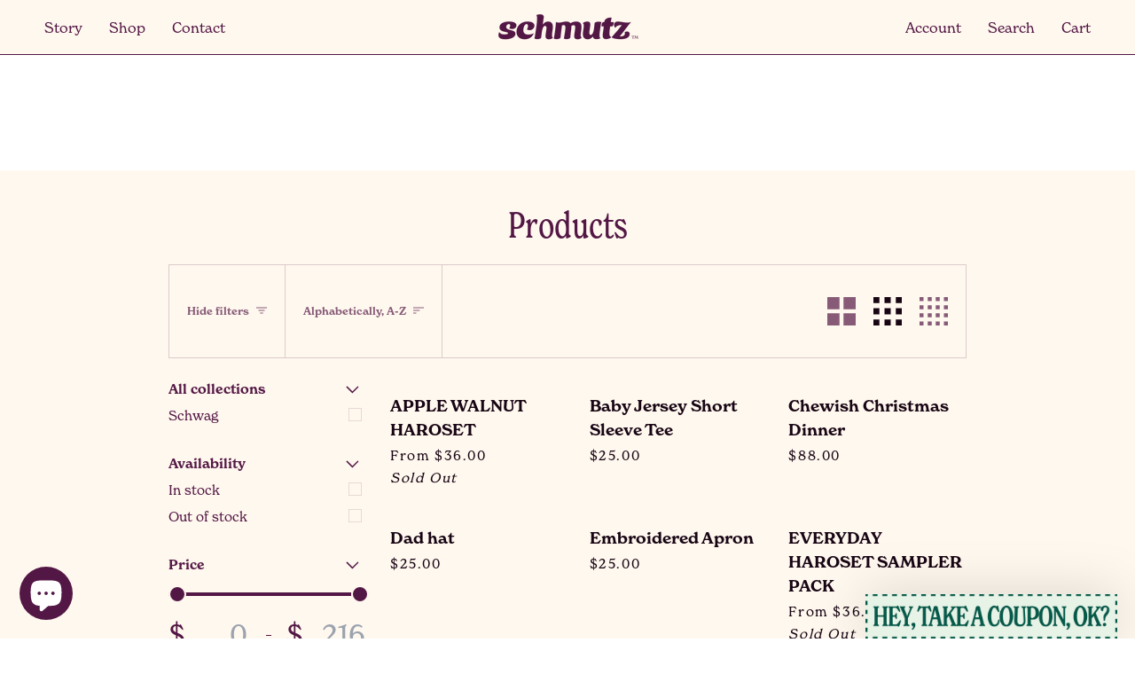

--- FILE ---
content_type: text/html; charset=utf-8
request_url: https://eatschmutz.com/collections/all
body_size: 30852
content:
   

<!doctype html>




<html class="no-js" lang="en" ><head>

     
  <link rel="stylesheet" href="https://use.typekit.net/jmb2ycp.css">
  
  <meta charset="utf-8">
  <meta http-equiv="X-UA-Compatible" content="IE=edge,chrome=1">
  <meta name="viewport" content="width=device-width,initial-scale=1,viewport-fit=cover">
  <meta name="theme-color" content="#024367"><link rel="canonical" href="https://eatschmutz.com/collections/all"><!-- ======================= Pipeline Theme V7.1.1 ========================= -->

  <!-- Preloading ================================================================== -->

  <link rel="preconnect" href="https://cdn.shopify.com" crossorigin>
  <link rel="dns-prefetch" href="https://cdn.shopify.com">
  <link rel="preconnect" href="https://fonts.shopify.com" crossorigin>
  <link rel="dns-prefetch" href="https://fonts.shopifycdn.com">
  <link rel="preconnect" href="https://monorail-edge.shopifysvc.com" crossorigin>

  <link rel="preload" href="" as="font" type="font/woff2" crossorigin>
  <link rel="preload" href="" as="font" type="font/woff2" crossorigin>
  <link rel="preload" href="" as="font" type="font/woff2" crossorigin>

  <link href="//eatschmutz.com/cdn/shop/t/10/assets/vendor.js?v=144118437607305429831691855428" as="script" rel="preload">
  <link href="//eatschmutz.com/cdn/shop/t/10/assets/theme.js?v=112561406848111087191691855428" as="script" rel="preload">
  <link href="//eatschmutz.com/cdn/shop/t/10/assets/theme.css?v=124227629968226392191691864431" as="script" rel="preload">

  <!-- Title and description ================================================ --><link rel="shortcut icon" href="//eatschmutz.com/cdn/shop/files/Wordmark_with_Transparent_Background_32x32.png?v=1691869204" type="image/png">
  <title>
    

    Products
&ndash; Schmutz

  </title><!-- /snippets/social-meta-tags.liquid --><meta property="og:site_name" content="Schmutz">
<meta property="og:url" content="https://eatschmutz.com/collections/all">
<meta property="og:title" content="Products">
<meta property="og:type" content="website">
<meta property="og:description" content="The confidently crunchy spread that goes on everything — made simply, with just nuts, fruits, and spices. A Jewish holiday classic, now for every moment and everyone. "><meta property="og:image" content="http://eatschmutz.com/cdn/shop/files/socialpreview_4baa316e-4609-48f6-b1ba-2a5086e0026b.jpg?v=1678769050">
    <meta property="og:image:secure_url" content="https://eatschmutz.com/cdn/shop/files/socialpreview_4baa316e-4609-48f6-b1ba-2a5086e0026b.jpg?v=1678769050">
    <meta property="og:image:width" content="2700">
    <meta property="og:image:height" content="1412">


<meta name="twitter:site" content="@">
<meta name="twitter:card" content="summary_large_image">
<meta name="twitter:title" content="Products">
<meta name="twitter:description" content="The confidently crunchy spread that goes on everything — made simply, with just nuts, fruits, and spices. A Jewish holiday classic, now for every moment and everyone. "><!-- CSS ================================================================== -->

  <link href="//eatschmutz.com/cdn/shop/t/10/assets/font-settings.css?v=100117326263080070621691864532" rel="stylesheet" type="text/css" media="all" />

  <!-- /snippets/css-variables.liquid -->


<style data-shopify>

:root {
/* ================ Layout Variables ================ */






--LAYOUT-WIDTH: 1000px;
--LAYOUT-GUTTER: 24px;
--LAYOUT-GUTTER-OFFSET: -24px;
--NAV-GUTTER: 15px;
--LAYOUT-OUTER: 50px;

/* ================ Product video ================ */

--COLOR-VIDEO-BG: #ffeed5;


/* ================ Color Variables ================ */

/* === Backgrounds ===*/
--COLOR-BG: #fff8ee;
--COLOR-BG-ACCENT: #fff8ee;

/* === Text colors ===*/
--COLOR-TEXT-DARK: #180514;
--COLOR-TEXT: #531745;
--COLOR-TEXT-LIGHT: #875b78;

/* === Bright color ===*/
--COLOR-PRIMARY: #065849;
--COLOR-PRIMARY-HOVER: #00120e;
--COLOR-PRIMARY-FADE: rgba(6, 88, 73, 0.05);
--COLOR-PRIMARY-FADE-HOVER: rgba(6, 88, 73, 0.1);--COLOR-PRIMARY-OPPOSITE: #ffffff;

/* === Secondary/link Color ===*/
--COLOR-SECONDARY: #024367;
--COLOR-SECONDARY-HOVER: #00121c;
--COLOR-SECONDARY-FADE: rgba(2, 67, 103, 0.05);
--COLOR-SECONDARY-FADE-HOVER: rgba(2, 67, 103, 0.1);--COLOR-SECONDARY-OPPOSITE: #ffffff;

/* === Shades of grey ===*/
--COLOR-A5:  rgba(83, 23, 69, 0.05);
--COLOR-A10: rgba(83, 23, 69, 0.1);
--COLOR-A20: rgba(83, 23, 69, 0.2);
--COLOR-A35: rgba(83, 23, 69, 0.35);
--COLOR-A50: rgba(83, 23, 69, 0.5);
--COLOR-A80: rgba(83, 23, 69, 0.8);
--COLOR-A90: rgba(83, 23, 69, 0.9);
--COLOR-A95: rgba(83, 23, 69, 0.95);


/* ================ Inverted Color Variables ================ */

--INVERSE-BG: #3b032f;
--INVERSE-BG-ACCENT: #3b032f;

/* === Text colors ===*/
--INVERSE-TEXT-DARK: #ffffff;
--INVERSE-TEXT: #fff8ee;
--INVERSE-TEXT-LIGHT: #c4afb5;

/* === Bright color ===*/
--INVERSE-PRIMARY: #7c1264;
--INVERSE-PRIMARY-HOVER: #3e0331;
--INVERSE-PRIMARY-FADE: rgba(124, 18, 100, 0.05);
--INVERSE-PRIMARY-FADE-HOVER: rgba(124, 18, 100, 0.1);--INVERSE-PRIMARY-OPPOSITE: #ffffff;


/* === Second Color ===*/
--INVERSE-SECONDARY: #7c1264;
--INVERSE-SECONDARY-HOVER: #3e0331;
--INVERSE-SECONDARY-FADE: rgba(124, 18, 100, 0.05);
--INVERSE-SECONDARY-FADE-HOVER: rgba(124, 18, 100, 0.1);--INVERSE-SECONDARY-OPPOSITE: #ffffff;


/* === Shades of grey ===*/
--INVERSE-A5:  rgba(255, 248, 238, 0.05);
--INVERSE-A10: rgba(255, 248, 238, 0.1);
--INVERSE-A20: rgba(255, 248, 238, 0.2);
--INVERSE-A35: rgba(255, 248, 238, 0.3);
--INVERSE-A80: rgba(255, 248, 238, 0.8);
--INVERSE-A90: rgba(255, 248, 238, 0.9);
--INVERSE-A95: rgba(255, 248, 238, 0.95);


/* ================ Bright Color Variables ================ */

--BRIGHT-BG: #e7f3e7;
--BRIGHT-BG-ACCENT: #fff8ee;

/* === Text colors ===*/
--BRIGHT-TEXT-DARK: #0ea589;
--BRIGHT-TEXT: #042f27;
--BRIGHT-TEXT-LIGHT: #486a61;

/* === Bright color ===*/
--BRIGHT-PRIMARY: #065849;
--BRIGHT-PRIMARY-HOVER: #00120e;
--BRIGHT-PRIMARY-FADE: rgba(6, 88, 73, 0.05);
--BRIGHT-PRIMARY-FADE-HOVER: rgba(6, 88, 73, 0.1);--BRIGHT-PRIMARY-OPPOSITE: #ffffff;


/* === Second Color ===*/
--BRIGHT-SECONDARY: #065849;
--BRIGHT-SECONDARY-HOVER: #00120e;
--BRIGHT-SECONDARY-FADE: rgba(6, 88, 73, 0.05);
--BRIGHT-SECONDARY-FADE-HOVER: rgba(6, 88, 73, 0.1);--BRIGHT-SECONDARY-OPPOSITE: #ffffff;


/* === Shades of grey ===*/
--BRIGHT-A5:  rgba(4, 47, 39, 0.05);
--BRIGHT-A10: rgba(4, 47, 39, 0.1);
--BRIGHT-A20: rgba(4, 47, 39, 0.2);
--BRIGHT-A35: rgba(4, 47, 39, 0.3);
--BRIGHT-A80: rgba(4, 47, 39, 0.8);
--BRIGHT-A90: rgba(4, 47, 39, 0.9);
--BRIGHT-A95: rgba(4, 47, 39, 0.95);


/* === Account Bar ===*/
--COLOR-ANNOUNCEMENT-BG: #531745;
--COLOR-ANNOUNCEMENT-TEXT: #fff8ee;

/* === Nav and dropdown link background ===*/
--COLOR-NAV: #fff8ee;
--COLOR-NAV-TEXT: #531745;
--COLOR-NAV-TEXT-DARK: #180514;
--COLOR-NAV-TEXT-LIGHT: #875b78;
--COLOR-NAV-BORDER: #531745;
--COLOR-NAV-A10: rgba(83, 23, 69, 0.1);
--COLOR-NAV-A50: rgba(83, 23, 69, 0.5);
--COLOR-HIGHLIGHT-LINK: #042f27;

/* === Site Footer ===*/
--COLOR-FOOTER-BG: #fff8ee;
--COLOR-FOOTER-TEXT: #531745;
--COLOR-FOOTER-A5: rgba(83, 23, 69, 0.05);
--COLOR-FOOTER-A15: rgba(83, 23, 69, 0.15);
--COLOR-FOOTER-A90: rgba(83, 23, 69, 0.9);

/* === Sub-Footer ===*/
--COLOR-SUB-FOOTER-BG: #3b032f;
--COLOR-SUB-FOOTER-TEXT: #fff8ee;
--COLOR-SUB-FOOTER-A5: rgba(255, 248, 238, 0.05);
--COLOR-SUB-FOOTER-A15: rgba(255, 248, 238, 0.15);
--COLOR-SUB-FOOTER-A90: rgba(255, 248, 238, 0.9);

/* === Products ===*/
--PRODUCT-GRID-ASPECT-RATIO: 80.0%;

/* === Product badges ===*/
--COLOR-BADGE: #fff8ee;
--COLOR-BADGE-TEXT: #3b032f;
--COLOR-BADGE-TEXT-DARK: #000000;
--COLOR-BADGE-TEXT-HOVER: #840769;
--COLOR-BADGE-HAIRLINE: #f5ece4;

/* === Product item slider ===*/--COLOR-PRODUCT-SLIDER: #fff8ee;--COLOR-PRODUCT-SLIDER-OPPOSITE: rgba(9, 5, 0, 0.06);/* === disabled form colors ===*/
--COLOR-DISABLED-BG: #eee2dd;
--COLOR-DISABLED-TEXT: #c3a9b3;

--INVERSE-DISABLED-BG: #4f1c42;
--INVERSE-DISABLED-TEXT: #805972;


/* === Tailwind RGBA Palette ===*/
--RGB-CANVAS: 255 248 238;
--RGB-CONTENT: 83 23 69;
--RGB-PRIMARY: 6 88 73;
--RGB-SECONDARY: 2 67 103;

--RGB-DARK-CANVAS: 59 3 47;
--RGB-DARK-CONTENT: 255 248 238;
--RGB-DARK-PRIMARY: 124 18 100;
--RGB-DARK-SECONDARY: 124 18 100;

--RGB-BRIGHT-CANVAS: 231 243 231;
--RGB-BRIGHT-CONTENT: 4 47 39;
--RGB-BRIGHT-PRIMARY: 6 88 73;
--RGB-BRIGHT-SECONDARY: 6 88 73;

--RGB-PRIMARY-CONTRAST: 255 255 255;
--RGB-SECONDARY-CONTRAST: 255 255 255;

--RGB-DARK-PRIMARY-CONTRAST: 255 255 255;
--RGB-DARK-SECONDARY-CONTRAST: 255 255 255;

--RGB-BRIGHT-PRIMARY-CONTRAST: 255 255 255;
--RGB-BRIGHT-SECONDARY-CONTRAST: 255 255 255;


/* === Button Radius === */
--BUTTON-RADIUS: 0px;


/* ================ Typography ================ */

--FONT-STACK-BODY: , ;
--FONT-STYLE-BODY: ;
--FONT-WEIGHT-BODY: 400;
--FONT-WEIGHT-BODY-BOLD: 700;
--FONT-ADJUST-BODY: 1.0;

  --FONT-BODY-TRANSFORM: none;
  --FONT-BODY-LETTER-SPACING: normal;


--FONT-STACK-HEADING: , ;
--FONT-STYLE-HEADING: ;
--FONT-WEIGHT-HEADING: 400;
--FONT-WEIGHT-HEADING-BOLD: 700;
--FONT-ADJUST-HEADING: 1.0;

  --FONT-HEADING-TRANSFORM: none;
  --FONT-HEADING-LETTER-SPACING: normal;


--FONT-STACK-ACCENT: , ;
--FONT-STYLE-ACCENT: ;
--FONT-WEIGHT-ACCENT: 400;
--FONT-WEIGHT-ACCENT-BOLD: 700;
--FONT-ADJUST-ACCENT: 1.0;

  --FONT-ACCENT-TRANSFORM: none;
  --FONT-ACCENT-LETTER-SPACING: normal;


--TYPE-STACK-NAV: , ;
--TYPE-STYLE-NAV: ;
--TYPE-ADJUST-NAV: 1.0;
--TYPE-WEIGHT-NAV: 400;

  --FONT-NAV-TRANSFORM: none;
  --FONT-NAV-LETTER-SPACING: normal;


--TYPE-STACK-BUTTON: , ;
--TYPE-STYLE-BUTTON: ;
--TYPE-ADJUST-BUTTON: 1.0;
--TYPE-WEIGHT-BUTTON: 400;

  --FONT-BUTTON-TRANSFORM: uppercase;
  --FONT-BUTTON-LETTER-SPACING: 0.09em;

--TYPE-STACK-KICKER: , ;
--TYPE-STYLE-KICKER: ;
--TYPE-ADJUST-KICKER: 1.0;
--TYPE-WEIGHT-KICKER: 400;

  --FONT-KICKER-TRANSFORM: none;
  --FONT-KICKER-LETTER-SPACING: normal;



--ICO-SELECT: url('//eatschmutz.com/cdn/shop/t/10/assets/ico-select.svg?v=2186666846093237651691860349');

/* ================ Photo correction ================ */
--PHOTO-CORRECTION: 100%;



}


/* ================ Typography ================ */
/* ================ type-scale.com ============ */

/* 1.16 base 12 */
:root {
--font-1: 10px;
--font-2: 12px;
--font-3: 14px;
--font-4: 16px;
--font-5: 19px;
--font-6: 22px;
--font-7: 25px;
--font-8: 29px;
--font-9: 34px;
--font-10:39px;
--font-11:46px;
--font-12:53px;
--font-13:61px;
--font-14:71px;
--font-15:83px;
}

/* 1.175 base 12 */
@media only screen and (min-width: 480px) and (max-width: 1099px) {
  :root {
  --font-1: 10px;
  --font-2: 12px;
  --font-3: 14px;
  --font-4: 16.5px;
  --font-5: 19.5px;
  --font-6: 23px;
  --font-7: 27px;
  --font-8: 32px;
  --font-9: 37px;
  --font-10:44px;
  --font-11:51px;
  --font-12:60px;
  --font-13:71px;
  --font-14:83px;
  --font-15:98px;
  }
}


/* 1.22 base 12 */
@media only screen and (min-width: 1100px) {
  :root {
  --font-1: 10px;
  --font-2: 12px;
  --font-3: 15px;
  --font-4: 18px;
  --font-5: 22px;
  --font-6: 27px;
  --font-7: 32px;
  --font-8: 40px;
  --font-9: 48px;
  --font-10:59px;
  --font-11:72px;
  --font-12:88px;
  --font-13:107px;
  --font-14:130px;
  --font-15:159px;
  }
}


</style>



  <link href="//eatschmutz.com/cdn/shop/t/10/assets/theme.css?v=124227629968226392191691864431" rel="stylesheet" type="text/css" media="all" />

  <script>
    document.documentElement.className = document.documentElement.className.replace('no-js', 'js');

    let root = '/';
    if (root[root.length - 1] !== '/') {
      root = `${root}/`;
    }
    var theme = {
      routes: {
        root_url: root,
        cart: '/cart',
        cart_add_url: '/cart/add',
        product_recommendations_url: '/recommendations/products',
        account_addresses_url: '/account/addresses',
        predictive_search_url: '/search/suggest'
      },
      state: {
        cartOpen: null,
      },
      sizes: {
        small: 480,
        medium: 768,
        large: 1100,
        widescreen: 1400
      },
      assets: {
        photoswipe: '//eatschmutz.com/cdn/shop/t/10/assets/photoswipe.js?v=162613001030112971491691855429',
        smoothscroll: '//eatschmutz.com/cdn/shop/t/10/assets/smoothscroll.js?v=37906625415260927261691855428',
        swatches: '//eatschmutz.com/cdn/shop/t/10/assets/swatches.json?v=154940297821828866241691855428',
        noImage: '//eatschmutz.com/cdn/shopifycloud/storefront/assets/no-image-2048-a2addb12.gif',
        base: '//eatschmutz.com/cdn/shop/t/10/assets/'
      },
      strings: {
        swatchesKey: "Color, Colour",
        addToCart: "Add to Cart",
        estimateShipping: "Estimate shipping",
        noShippingAvailable: "We do not ship to this destination.",
        free: "Free",
        from: "From",
        preOrder: "Pre-order",
        soldOut: "Sold Out",
        sale: "Sale",
        subscription: "Subscription",
        unavailable: "Unavailable",
        unitPrice: "Unit price",
        unitPriceSeparator: "per",
        stockout: "All available stock is in cart",
        products: "Products",
        pages: "Pages",
        collections: "Collections",
        resultsFor: "Results for",
        noResultsFor: "No results for",
        articles: "Articles",
        successMessage: "Link copied to clipboard",
      },
      settings: {
        badge_sale_type: "percentage",
        animate_hover: true,
        animate_scroll: false,
        show_locale_desktop: null,
        show_locale_mobile: null,
        show_currency_desktop: null,
        show_currency_mobile: null,
        currency_select_type: "country",
        currency_code_enable: false,
        cycle_images_hover_delay: 1
      },
      info: {
        name: 'pipeline'
      },
      version: '7.1.1',
      moneyFormat: "${{amount}}",
      shopCurrency: "USD",
      currencyCode: "USD"
    }
    let windowInnerHeight = window.innerHeight;
    document.documentElement.style.setProperty('--full-screen', `${windowInnerHeight}px`);
    document.documentElement.style.setProperty('--three-quarters', `${windowInnerHeight * 0.75}px`);
    document.documentElement.style.setProperty('--two-thirds', `${windowInnerHeight * 0.66}px`);
    document.documentElement.style.setProperty('--one-half', `${windowInnerHeight * 0.5}px`);
    document.documentElement.style.setProperty('--one-third', `${windowInnerHeight * 0.33}px`);
    document.documentElement.style.setProperty('--one-fifth', `${windowInnerHeight * 0.2}px`);

    window.isRTL = document.documentElement.getAttribute('dir') === 'rtl';
  </script><!-- Theme Javascript ============================================================== -->
  <script src="//eatschmutz.com/cdn/shop/t/10/assets/vendor.js?v=144118437607305429831691855428" defer="defer"></script>
  <script src="//eatschmutz.com/cdn/shop/t/10/assets/theme.js?v=112561406848111087191691855428" defer="defer"></script>

  <script>
    (function () {
      function onPageShowEvents() {
        if ('requestIdleCallback' in window) {
          requestIdleCallback(initCartEvent, { timeout: 500 })
        } else {
          initCartEvent()
        }
        function initCartEvent(){
          window.fetch(window.theme.routes.cart + '.js')
          .then((response) => {
            if(!response.ok){
              throw {status: response.statusText};
            }
            return response.json();
          })
          .then((response) => {
            document.dispatchEvent(new CustomEvent('theme:cart:change', {
              detail: {
                cart: response,
              },
              bubbles: true,
            }));
            return response;
          })
          .catch((e) => {
            console.error(e);
          });
        }
      };
      window.onpageshow = onPageShowEvents;
    })();
  </script>

  <script type="text/javascript">
    if (window.MSInputMethodContext && document.documentMode) {
      var scripts = document.getElementsByTagName('script')[0];
      var polyfill = document.createElement("script");
      polyfill.defer = true;
      polyfill.src = "//eatschmutz.com/cdn/shop/t/10/assets/ie11.js?v=144489047535103983231691855428";

      scripts.parentNode.insertBefore(polyfill, scripts);
    }
  </script>

  <!-- Shopify app scripts =========================================================== -->
  <script>window.performance && window.performance.mark && window.performance.mark('shopify.content_for_header.start');</script><meta name="google-site-verification" content="IND4RV0Inu6hpHJgV70SZBi2GkaQx-TZ8KfMdA_pGxc">
<meta name="facebook-domain-verification" content="mp1v9lmfk76d57natq7effq7b2w625">
<meta id="shopify-digital-wallet" name="shopify-digital-wallet" content="/60803055756/digital_wallets/dialog">
<meta name="shopify-checkout-api-token" content="32fb34ad65d57099c9052594a8f7a0f6">
<meta id="in-context-paypal-metadata" data-shop-id="60803055756" data-venmo-supported="false" data-environment="production" data-locale="en_US" data-paypal-v4="true" data-currency="USD">
<link rel="alternate" type="application/atom+xml" title="Feed" href="/collections/all.atom" />
<script async="async" src="/checkouts/internal/preloads.js?locale=en-US"></script>
<link rel="preconnect" href="https://shop.app" crossorigin="anonymous">
<script async="async" src="https://shop.app/checkouts/internal/preloads.js?locale=en-US&shop_id=60803055756" crossorigin="anonymous"></script>
<script id="apple-pay-shop-capabilities" type="application/json">{"shopId":60803055756,"countryCode":"US","currencyCode":"USD","merchantCapabilities":["supports3DS"],"merchantId":"gid:\/\/shopify\/Shop\/60803055756","merchantName":"Schmutz","requiredBillingContactFields":["postalAddress","email"],"requiredShippingContactFields":["postalAddress","email"],"shippingType":"shipping","supportedNetworks":["visa","masterCard","amex","discover","elo","jcb"],"total":{"type":"pending","label":"Schmutz","amount":"1.00"},"shopifyPaymentsEnabled":true,"supportsSubscriptions":true}</script>
<script id="shopify-features" type="application/json">{"accessToken":"32fb34ad65d57099c9052594a8f7a0f6","betas":["rich-media-storefront-analytics"],"domain":"eatschmutz.com","predictiveSearch":true,"shopId":60803055756,"locale":"en"}</script>
<script>var Shopify = Shopify || {};
Shopify.shop = "0aee25.myshopify.com";
Shopify.locale = "en";
Shopify.currency = {"active":"USD","rate":"1.0"};
Shopify.country = "US";
Shopify.theme = {"name":"Bisl","id":130595029132,"schema_name":"Pipeline","schema_version":"7.1.1","theme_store_id":739,"role":"main"};
Shopify.theme.handle = "null";
Shopify.theme.style = {"id":null,"handle":null};
Shopify.cdnHost = "eatschmutz.com/cdn";
Shopify.routes = Shopify.routes || {};
Shopify.routes.root = "/";</script>
<script type="module">!function(o){(o.Shopify=o.Shopify||{}).modules=!0}(window);</script>
<script>!function(o){function n(){var o=[];function n(){o.push(Array.prototype.slice.apply(arguments))}return n.q=o,n}var t=o.Shopify=o.Shopify||{};t.loadFeatures=n(),t.autoloadFeatures=n()}(window);</script>
<script>
  window.ShopifyPay = window.ShopifyPay || {};
  window.ShopifyPay.apiHost = "shop.app\/pay";
  window.ShopifyPay.redirectState = null;
</script>
<script id="shop-js-analytics" type="application/json">{"pageType":"collection"}</script>
<script defer="defer" async type="module" src="//eatschmutz.com/cdn/shopifycloud/shop-js/modules/v2/client.init-shop-cart-sync_D0dqhulL.en.esm.js"></script>
<script defer="defer" async type="module" src="//eatschmutz.com/cdn/shopifycloud/shop-js/modules/v2/chunk.common_CpVO7qML.esm.js"></script>
<script type="module">
  await import("//eatschmutz.com/cdn/shopifycloud/shop-js/modules/v2/client.init-shop-cart-sync_D0dqhulL.en.esm.js");
await import("//eatschmutz.com/cdn/shopifycloud/shop-js/modules/v2/chunk.common_CpVO7qML.esm.js");

  window.Shopify.SignInWithShop?.initShopCartSync?.({"fedCMEnabled":true,"windoidEnabled":true});

</script>
<script>
  window.Shopify = window.Shopify || {};
  if (!window.Shopify.featureAssets) window.Shopify.featureAssets = {};
  window.Shopify.featureAssets['shop-js'] = {"shop-cart-sync":["modules/v2/client.shop-cart-sync_D9bwt38V.en.esm.js","modules/v2/chunk.common_CpVO7qML.esm.js"],"init-fed-cm":["modules/v2/client.init-fed-cm_BJ8NPuHe.en.esm.js","modules/v2/chunk.common_CpVO7qML.esm.js"],"init-shop-email-lookup-coordinator":["modules/v2/client.init-shop-email-lookup-coordinator_pVrP2-kG.en.esm.js","modules/v2/chunk.common_CpVO7qML.esm.js"],"shop-cash-offers":["modules/v2/client.shop-cash-offers_CNh7FWN-.en.esm.js","modules/v2/chunk.common_CpVO7qML.esm.js","modules/v2/chunk.modal_DKF6x0Jh.esm.js"],"init-shop-cart-sync":["modules/v2/client.init-shop-cart-sync_D0dqhulL.en.esm.js","modules/v2/chunk.common_CpVO7qML.esm.js"],"init-windoid":["modules/v2/client.init-windoid_DaoAelzT.en.esm.js","modules/v2/chunk.common_CpVO7qML.esm.js"],"shop-toast-manager":["modules/v2/client.shop-toast-manager_1DND8Tac.en.esm.js","modules/v2/chunk.common_CpVO7qML.esm.js"],"pay-button":["modules/v2/client.pay-button_CFeQi1r6.en.esm.js","modules/v2/chunk.common_CpVO7qML.esm.js"],"shop-button":["modules/v2/client.shop-button_Ca94MDdQ.en.esm.js","modules/v2/chunk.common_CpVO7qML.esm.js"],"shop-login-button":["modules/v2/client.shop-login-button_DPYNfp1Z.en.esm.js","modules/v2/chunk.common_CpVO7qML.esm.js","modules/v2/chunk.modal_DKF6x0Jh.esm.js"],"avatar":["modules/v2/client.avatar_BTnouDA3.en.esm.js"],"shop-follow-button":["modules/v2/client.shop-follow-button_BMKh4nJE.en.esm.js","modules/v2/chunk.common_CpVO7qML.esm.js","modules/v2/chunk.modal_DKF6x0Jh.esm.js"],"init-customer-accounts-sign-up":["modules/v2/client.init-customer-accounts-sign-up_CJXi5kRN.en.esm.js","modules/v2/client.shop-login-button_DPYNfp1Z.en.esm.js","modules/v2/chunk.common_CpVO7qML.esm.js","modules/v2/chunk.modal_DKF6x0Jh.esm.js"],"init-shop-for-new-customer-accounts":["modules/v2/client.init-shop-for-new-customer-accounts_BoBxkgWu.en.esm.js","modules/v2/client.shop-login-button_DPYNfp1Z.en.esm.js","modules/v2/chunk.common_CpVO7qML.esm.js","modules/v2/chunk.modal_DKF6x0Jh.esm.js"],"init-customer-accounts":["modules/v2/client.init-customer-accounts_DCuDTzpR.en.esm.js","modules/v2/client.shop-login-button_DPYNfp1Z.en.esm.js","modules/v2/chunk.common_CpVO7qML.esm.js","modules/v2/chunk.modal_DKF6x0Jh.esm.js"],"checkout-modal":["modules/v2/client.checkout-modal_U_3e4VxF.en.esm.js","modules/v2/chunk.common_CpVO7qML.esm.js","modules/v2/chunk.modal_DKF6x0Jh.esm.js"],"lead-capture":["modules/v2/client.lead-capture_DEgn0Z8u.en.esm.js","modules/v2/chunk.common_CpVO7qML.esm.js","modules/v2/chunk.modal_DKF6x0Jh.esm.js"],"shop-login":["modules/v2/client.shop-login_CoM5QKZ_.en.esm.js","modules/v2/chunk.common_CpVO7qML.esm.js","modules/v2/chunk.modal_DKF6x0Jh.esm.js"],"payment-terms":["modules/v2/client.payment-terms_BmrqWn8r.en.esm.js","modules/v2/chunk.common_CpVO7qML.esm.js","modules/v2/chunk.modal_DKF6x0Jh.esm.js"]};
</script>
<script>(function() {
  var isLoaded = false;
  function asyncLoad() {
    if (isLoaded) return;
    isLoaded = true;
    var urls = ["https:\/\/scripts.juniphq.com\/v1\/junip_shopify.js?shop=0aee25.myshopify.com","https:\/\/static.klaviyo.com\/onsite\/js\/klaviyo.js?company_id=T33Ts9\u0026shop=0aee25.myshopify.com"];
    for (var i = 0; i < urls.length; i++) {
      var s = document.createElement('script');
      s.type = 'text/javascript';
      s.async = true;
      s.src = urls[i];
      var x = document.getElementsByTagName('script')[0];
      x.parentNode.insertBefore(s, x);
    }
  };
  if(window.attachEvent) {
    window.attachEvent('onload', asyncLoad);
  } else {
    window.addEventListener('load', asyncLoad, false);
  }
})();</script>
<script id="__st">var __st={"a":60803055756,"offset":-18000,"reqid":"c709cd72-d9db-4854-a201-36ac48c75bf8-1764948825","pageurl":"eatschmutz.com\/collections\/all","u":"1f6605bd70b9","p":"collection"};</script>
<script>window.ShopifyPaypalV4VisibilityTracking = true;</script>
<script id="captcha-bootstrap">!function(){'use strict';const t='contact',e='account',n='new_comment',o=[[t,t],['blogs',n],['comments',n],[t,'customer']],c=[[e,'customer_login'],[e,'guest_login'],[e,'recover_customer_password'],[e,'create_customer']],r=t=>t.map((([t,e])=>`form[action*='/${t}']:not([data-nocaptcha='true']) input[name='form_type'][value='${e}']`)).join(','),a=t=>()=>t?[...document.querySelectorAll(t)].map((t=>t.form)):[];function s(){const t=[...o],e=r(t);return a(e)}const i='password',u='form_key',d=['recaptcha-v3-token','g-recaptcha-response','h-captcha-response',i],f=()=>{try{return window.sessionStorage}catch{return}},m='__shopify_v',_=t=>t.elements[u];function p(t,e,n=!1){try{const o=window.sessionStorage,c=JSON.parse(o.getItem(e)),{data:r}=function(t){const{data:e,action:n}=t;return t[m]||n?{data:e,action:n}:{data:t,action:n}}(c);for(const[e,n]of Object.entries(r))t.elements[e]&&(t.elements[e].value=n);n&&o.removeItem(e)}catch(o){console.error('form repopulation failed',{error:o})}}const l='form_type',E='cptcha';function T(t){t.dataset[E]=!0}const w=window,h=w.document,L='Shopify',v='ce_forms',y='captcha';let A=!1;((t,e)=>{const n=(g='f06e6c50-85a8-45c8-87d0-21a2b65856fe',I='https://cdn.shopify.com/shopifycloud/storefront-forms-hcaptcha/ce_storefront_forms_captcha_hcaptcha.v1.5.2.iife.js',D={infoText:'Protected by hCaptcha',privacyText:'Privacy',termsText:'Terms'},(t,e,n)=>{const o=w[L][v],c=o.bindForm;if(c)return c(t,g,e,D).then(n);var r;o.q.push([[t,g,e,D],n]),r=I,A||(h.body.append(Object.assign(h.createElement('script'),{id:'captcha-provider',async:!0,src:r})),A=!0)});var g,I,D;w[L]=w[L]||{},w[L][v]=w[L][v]||{},w[L][v].q=[],w[L][y]=w[L][y]||{},w[L][y].protect=function(t,e){n(t,void 0,e),T(t)},Object.freeze(w[L][y]),function(t,e,n,w,h,L){const[v,y,A,g]=function(t,e,n){const i=e?o:[],u=t?c:[],d=[...i,...u],f=r(d),m=r(i),_=r(d.filter((([t,e])=>n.includes(e))));return[a(f),a(m),a(_),s()]}(w,h,L),I=t=>{const e=t.target;return e instanceof HTMLFormElement?e:e&&e.form},D=t=>v().includes(t);t.addEventListener('submit',(t=>{const e=I(t);if(!e)return;const n=D(e)&&!e.dataset.hcaptchaBound&&!e.dataset.recaptchaBound,o=_(e),c=g().includes(e)&&(!o||!o.value);(n||c)&&t.preventDefault(),c&&!n&&(function(t){try{if(!f())return;!function(t){const e=f();if(!e)return;const n=_(t);if(!n)return;const o=n.value;o&&e.removeItem(o)}(t);const e=Array.from(Array(32),(()=>Math.random().toString(36)[2])).join('');!function(t,e){_(t)||t.append(Object.assign(document.createElement('input'),{type:'hidden',name:u})),t.elements[u].value=e}(t,e),function(t,e){const n=f();if(!n)return;const o=[...t.querySelectorAll(`input[type='${i}']`)].map((({name:t})=>t)),c=[...d,...o],r={};for(const[a,s]of new FormData(t).entries())c.includes(a)||(r[a]=s);n.setItem(e,JSON.stringify({[m]:1,action:t.action,data:r}))}(t,e)}catch(e){console.error('failed to persist form',e)}}(e),e.submit())}));const S=(t,e)=>{t&&!t.dataset[E]&&(n(t,e.some((e=>e===t))),T(t))};for(const o of['focusin','change'])t.addEventListener(o,(t=>{const e=I(t);D(e)&&S(e,y())}));const B=e.get('form_key'),M=e.get(l),P=B&&M;t.addEventListener('DOMContentLoaded',(()=>{const t=y();if(P)for(const e of t)e.elements[l].value===M&&p(e,B);[...new Set([...A(),...v().filter((t=>'true'===t.dataset.shopifyCaptcha))])].forEach((e=>S(e,t)))}))}(h,new URLSearchParams(w.location.search),n,t,e,['guest_login'])})(!0,!0)}();</script>
<script integrity="sha256-52AcMU7V7pcBOXWImdc/TAGTFKeNjmkeM1Pvks/DTgc=" data-source-attribution="shopify.loadfeatures" defer="defer" src="//eatschmutz.com/cdn/shopifycloud/storefront/assets/storefront/load_feature-81c60534.js" crossorigin="anonymous"></script>
<script crossorigin="anonymous" defer="defer" src="//eatschmutz.com/cdn/shopifycloud/storefront/assets/shopify_pay/storefront-65b4c6d7.js?v=20250812"></script>
<script data-source-attribution="shopify.dynamic_checkout.dynamic.init">var Shopify=Shopify||{};Shopify.PaymentButton=Shopify.PaymentButton||{isStorefrontPortableWallets:!0,init:function(){window.Shopify.PaymentButton.init=function(){};var t=document.createElement("script");t.src="https://eatschmutz.com/cdn/shopifycloud/portable-wallets/latest/portable-wallets.en.js",t.type="module",document.head.appendChild(t)}};
</script>
<script data-source-attribution="shopify.dynamic_checkout.buyer_consent">
  function portableWalletsHideBuyerConsent(e){var t=document.getElementById("shopify-buyer-consent"),n=document.getElementById("shopify-subscription-policy-button");t&&n&&(t.classList.add("hidden"),t.setAttribute("aria-hidden","true"),n.removeEventListener("click",e))}function portableWalletsShowBuyerConsent(e){var t=document.getElementById("shopify-buyer-consent"),n=document.getElementById("shopify-subscription-policy-button");t&&n&&(t.classList.remove("hidden"),t.removeAttribute("aria-hidden"),n.addEventListener("click",e))}window.Shopify?.PaymentButton&&(window.Shopify.PaymentButton.hideBuyerConsent=portableWalletsHideBuyerConsent,window.Shopify.PaymentButton.showBuyerConsent=portableWalletsShowBuyerConsent);
</script>
<script data-source-attribution="shopify.dynamic_checkout.cart.bootstrap">document.addEventListener("DOMContentLoaded",(function(){function t(){return document.querySelector("shopify-accelerated-checkout-cart, shopify-accelerated-checkout")}if(t())Shopify.PaymentButton.init();else{new MutationObserver((function(e,n){t()&&(Shopify.PaymentButton.init(),n.disconnect())})).observe(document.body,{childList:!0,subtree:!0})}}));
</script>
<link id="shopify-accelerated-checkout-styles" rel="stylesheet" media="screen" href="https://eatschmutz.com/cdn/shopifycloud/portable-wallets/latest/accelerated-checkout-backwards-compat.css" crossorigin="anonymous">
<style id="shopify-accelerated-checkout-cart">
        #shopify-buyer-consent {
  margin-top: 1em;
  display: inline-block;
  width: 100%;
}

#shopify-buyer-consent.hidden {
  display: none;
}

#shopify-subscription-policy-button {
  background: none;
  border: none;
  padding: 0;
  text-decoration: underline;
  font-size: inherit;
  cursor: pointer;
}

#shopify-subscription-policy-button::before {
  box-shadow: none;
}

      </style>

<script>window.performance && window.performance.mark && window.performance.mark('shopify.content_for_header.end');</script>

  <!-- "snippets/shogun-head.liquid" was not rendered, the associated app was uninstalled -->
<!-- BEGIN app block: shopify://apps/klaviyo-email-marketing-sms/blocks/klaviyo-onsite-embed/2632fe16-c075-4321-a88b-50b567f42507 -->












  <script async src="https://static.klaviyo.com/onsite/js/T33Ts9/klaviyo.js?company_id=T33Ts9"></script>
  <script>!function(){if(!window.klaviyo){window._klOnsite=window._klOnsite||[];try{window.klaviyo=new Proxy({},{get:function(n,i){return"push"===i?function(){var n;(n=window._klOnsite).push.apply(n,arguments)}:function(){for(var n=arguments.length,o=new Array(n),w=0;w<n;w++)o[w]=arguments[w];var t="function"==typeof o[o.length-1]?o.pop():void 0,e=new Promise((function(n){window._klOnsite.push([i].concat(o,[function(i){t&&t(i),n(i)}]))}));return e}}})}catch(n){window.klaviyo=window.klaviyo||[],window.klaviyo.push=function(){var n;(n=window._klOnsite).push.apply(n,arguments)}}}}();</script>

  




  <script>
    window.klaviyoReviewsProductDesignMode = false
  </script>







<!-- END app block --><script src="https://cdn.shopify.com/extensions/7bc9bb47-adfa-4267-963e-cadee5096caf/inbox-1252/assets/inbox-chat-loader.js" type="text/javascript" defer="defer"></script>
<link href="https://monorail-edge.shopifysvc.com" rel="dns-prefetch">
<script>(function(){if ("sendBeacon" in navigator && "performance" in window) {try {var session_token_from_headers = performance.getEntriesByType('navigation')[0].serverTiming.find(x => x.name == '_s').description;} catch {var session_token_from_headers = undefined;}var session_cookie_matches = document.cookie.match(/_shopify_s=([^;]*)/);var session_token_from_cookie = session_cookie_matches && session_cookie_matches.length === 2 ? session_cookie_matches[1] : "";var session_token = session_token_from_headers || session_token_from_cookie || "";function handle_abandonment_event(e) {var entries = performance.getEntries().filter(function(entry) {return /monorail-edge.shopifysvc.com/.test(entry.name);});if (!window.abandonment_tracked && entries.length === 0) {window.abandonment_tracked = true;var currentMs = Date.now();var navigation_start = performance.timing.navigationStart;var payload = {shop_id: 60803055756,url: window.location.href,navigation_start,duration: currentMs - navigation_start,session_token,page_type: "collection"};window.navigator.sendBeacon("https://monorail-edge.shopifysvc.com/v1/produce", JSON.stringify({schema_id: "online_store_buyer_site_abandonment/1.1",payload: payload,metadata: {event_created_at_ms: currentMs,event_sent_at_ms: currentMs}}));}}window.addEventListener('pagehide', handle_abandonment_event);}}());</script>
<script id="web-pixels-manager-setup">(function e(e,d,r,n,o){if(void 0===o&&(o={}),!Boolean(null===(a=null===(i=window.Shopify)||void 0===i?void 0:i.analytics)||void 0===a?void 0:a.replayQueue)){var i,a;window.Shopify=window.Shopify||{};var t=window.Shopify;t.analytics=t.analytics||{};var s=t.analytics;s.replayQueue=[],s.publish=function(e,d,r){return s.replayQueue.push([e,d,r]),!0};try{self.performance.mark("wpm:start")}catch(e){}var l=function(){var e={modern:/Edge?\/(1{2}[4-9]|1[2-9]\d|[2-9]\d{2}|\d{4,})\.\d+(\.\d+|)|Firefox\/(1{2}[4-9]|1[2-9]\d|[2-9]\d{2}|\d{4,})\.\d+(\.\d+|)|Chrom(ium|e)\/(9{2}|\d{3,})\.\d+(\.\d+|)|(Maci|X1{2}).+ Version\/(15\.\d+|(1[6-9]|[2-9]\d|\d{3,})\.\d+)([,.]\d+|)( \(\w+\)|)( Mobile\/\w+|) Safari\/|Chrome.+OPR\/(9{2}|\d{3,})\.\d+\.\d+|(CPU[ +]OS|iPhone[ +]OS|CPU[ +]iPhone|CPU IPhone OS|CPU iPad OS)[ +]+(15[._]\d+|(1[6-9]|[2-9]\d|\d{3,})[._]\d+)([._]\d+|)|Android:?[ /-](13[3-9]|1[4-9]\d|[2-9]\d{2}|\d{4,})(\.\d+|)(\.\d+|)|Android.+Firefox\/(13[5-9]|1[4-9]\d|[2-9]\d{2}|\d{4,})\.\d+(\.\d+|)|Android.+Chrom(ium|e)\/(13[3-9]|1[4-9]\d|[2-9]\d{2}|\d{4,})\.\d+(\.\d+|)|SamsungBrowser\/([2-9]\d|\d{3,})\.\d+/,legacy:/Edge?\/(1[6-9]|[2-9]\d|\d{3,})\.\d+(\.\d+|)|Firefox\/(5[4-9]|[6-9]\d|\d{3,})\.\d+(\.\d+|)|Chrom(ium|e)\/(5[1-9]|[6-9]\d|\d{3,})\.\d+(\.\d+|)([\d.]+$|.*Safari\/(?![\d.]+ Edge\/[\d.]+$))|(Maci|X1{2}).+ Version\/(10\.\d+|(1[1-9]|[2-9]\d|\d{3,})\.\d+)([,.]\d+|)( \(\w+\)|)( Mobile\/\w+|) Safari\/|Chrome.+OPR\/(3[89]|[4-9]\d|\d{3,})\.\d+\.\d+|(CPU[ +]OS|iPhone[ +]OS|CPU[ +]iPhone|CPU IPhone OS|CPU iPad OS)[ +]+(10[._]\d+|(1[1-9]|[2-9]\d|\d{3,})[._]\d+)([._]\d+|)|Android:?[ /-](13[3-9]|1[4-9]\d|[2-9]\d{2}|\d{4,})(\.\d+|)(\.\d+|)|Mobile Safari.+OPR\/([89]\d|\d{3,})\.\d+\.\d+|Android.+Firefox\/(13[5-9]|1[4-9]\d|[2-9]\d{2}|\d{4,})\.\d+(\.\d+|)|Android.+Chrom(ium|e)\/(13[3-9]|1[4-9]\d|[2-9]\d{2}|\d{4,})\.\d+(\.\d+|)|Android.+(UC? ?Browser|UCWEB|U3)[ /]?(15\.([5-9]|\d{2,})|(1[6-9]|[2-9]\d|\d{3,})\.\d+)\.\d+|SamsungBrowser\/(5\.\d+|([6-9]|\d{2,})\.\d+)|Android.+MQ{2}Browser\/(14(\.(9|\d{2,})|)|(1[5-9]|[2-9]\d|\d{3,})(\.\d+|))(\.\d+|)|K[Aa][Ii]OS\/(3\.\d+|([4-9]|\d{2,})\.\d+)(\.\d+|)/},d=e.modern,r=e.legacy,n=navigator.userAgent;return n.match(d)?"modern":n.match(r)?"legacy":"unknown"}(),u="modern"===l?"modern":"legacy",c=(null!=n?n:{modern:"",legacy:""})[u],f=function(e){return[e.baseUrl,"/wpm","/b",e.hashVersion,"modern"===e.buildTarget?"m":"l",".js"].join("")}({baseUrl:d,hashVersion:r,buildTarget:u}),m=function(e){var d=e.version,r=e.bundleTarget,n=e.surface,o=e.pageUrl,i=e.monorailEndpoint;return{emit:function(e){var a=e.status,t=e.errorMsg,s=(new Date).getTime(),l=JSON.stringify({metadata:{event_sent_at_ms:s},events:[{schema_id:"web_pixels_manager_load/3.1",payload:{version:d,bundle_target:r,page_url:o,status:a,surface:n,error_msg:t},metadata:{event_created_at_ms:s}}]});if(!i)return console&&console.warn&&console.warn("[Web Pixels Manager] No Monorail endpoint provided, skipping logging."),!1;try{return self.navigator.sendBeacon.bind(self.navigator)(i,l)}catch(e){}var u=new XMLHttpRequest;try{return u.open("POST",i,!0),u.setRequestHeader("Content-Type","text/plain"),u.send(l),!0}catch(e){return console&&console.warn&&console.warn("[Web Pixels Manager] Got an unhandled error while logging to Monorail."),!1}}}}({version:r,bundleTarget:l,surface:e.surface,pageUrl:self.location.href,monorailEndpoint:e.monorailEndpoint});try{o.browserTarget=l,function(e){var d=e.src,r=e.async,n=void 0===r||r,o=e.onload,i=e.onerror,a=e.sri,t=e.scriptDataAttributes,s=void 0===t?{}:t,l=document.createElement("script"),u=document.querySelector("head"),c=document.querySelector("body");if(l.async=n,l.src=d,a&&(l.integrity=a,l.crossOrigin="anonymous"),s)for(var f in s)if(Object.prototype.hasOwnProperty.call(s,f))try{l.dataset[f]=s[f]}catch(e){}if(o&&l.addEventListener("load",o),i&&l.addEventListener("error",i),u)u.appendChild(l);else{if(!c)throw new Error("Did not find a head or body element to append the script");c.appendChild(l)}}({src:f,async:!0,onload:function(){if(!function(){var e,d;return Boolean(null===(d=null===(e=window.Shopify)||void 0===e?void 0:e.analytics)||void 0===d?void 0:d.initialized)}()){var d=window.webPixelsManager.init(e)||void 0;if(d){var r=window.Shopify.analytics;r.replayQueue.forEach((function(e){var r=e[0],n=e[1],o=e[2];d.publishCustomEvent(r,n,o)})),r.replayQueue=[],r.publish=d.publishCustomEvent,r.visitor=d.visitor,r.initialized=!0}}},onerror:function(){return m.emit({status:"failed",errorMsg:"".concat(f," has failed to load")})},sri:function(e){var d=/^sha384-[A-Za-z0-9+/=]+$/;return"string"==typeof e&&d.test(e)}(c)?c:"",scriptDataAttributes:o}),m.emit({status:"loading"})}catch(e){m.emit({status:"failed",errorMsg:(null==e?void 0:e.message)||"Unknown error"})}}})({shopId: 60803055756,storefrontBaseUrl: "https://eatschmutz.com",extensionsBaseUrl: "https://extensions.shopifycdn.com/cdn/shopifycloud/web-pixels-manager",monorailEndpoint: "https://monorail-edge.shopifysvc.com/unstable/produce_batch",surface: "storefront-renderer",enabledBetaFlags: ["2dca8a86"],webPixelsConfigList: [{"id":"435912844","configuration":"{\"config\":\"{\\\"pixel_id\\\":\\\"G-2DZP69LF8R\\\",\\\"target_country\\\":\\\"US\\\",\\\"gtag_events\\\":[{\\\"type\\\":\\\"begin_checkout\\\",\\\"action_label\\\":\\\"G-2DZP69LF8R\\\"},{\\\"type\\\":\\\"search\\\",\\\"action_label\\\":\\\"G-2DZP69LF8R\\\"},{\\\"type\\\":\\\"view_item\\\",\\\"action_label\\\":[\\\"G-2DZP69LF8R\\\",\\\"MC-9WPBHBQD8K\\\"]},{\\\"type\\\":\\\"purchase\\\",\\\"action_label\\\":[\\\"G-2DZP69LF8R\\\",\\\"MC-9WPBHBQD8K\\\"]},{\\\"type\\\":\\\"page_view\\\",\\\"action_label\\\":[\\\"G-2DZP69LF8R\\\",\\\"MC-9WPBHBQD8K\\\"]},{\\\"type\\\":\\\"add_payment_info\\\",\\\"action_label\\\":\\\"G-2DZP69LF8R\\\"},{\\\"type\\\":\\\"add_to_cart\\\",\\\"action_label\\\":\\\"G-2DZP69LF8R\\\"}],\\\"enable_monitoring_mode\\\":false}\"}","eventPayloadVersion":"v1","runtimeContext":"OPEN","scriptVersion":"b2a88bafab3e21179ed38636efcd8a93","type":"APP","apiClientId":1780363,"privacyPurposes":[],"dataSharingAdjustments":{"protectedCustomerApprovalScopes":["read_customer_address","read_customer_email","read_customer_name","read_customer_personal_data","read_customer_phone"]}},{"id":"396591244","configuration":"{\"pixelCode\":\"CK7LVV3C77U5P7OICEB0\"}","eventPayloadVersion":"v1","runtimeContext":"STRICT","scriptVersion":"22e92c2ad45662f435e4801458fb78cc","type":"APP","apiClientId":4383523,"privacyPurposes":["ANALYTICS","MARKETING","SALE_OF_DATA"],"dataSharingAdjustments":{"protectedCustomerApprovalScopes":["read_customer_address","read_customer_email","read_customer_name","read_customer_personal_data","read_customer_phone"]}},{"id":"231080076","configuration":"{\"pixel_id\":\"619369926701407\",\"pixel_type\":\"facebook_pixel\",\"metaapp_system_user_token\":\"-\"}","eventPayloadVersion":"v1","runtimeContext":"OPEN","scriptVersion":"ca16bc87fe92b6042fbaa3acc2fbdaa6","type":"APP","apiClientId":2329312,"privacyPurposes":["ANALYTICS","MARKETING","SALE_OF_DATA"],"dataSharingAdjustments":{"protectedCustomerApprovalScopes":["read_customer_address","read_customer_email","read_customer_name","read_customer_personal_data","read_customer_phone"]}},{"id":"76775564","configuration":"{\"tagID\":\"2612702600393\"}","eventPayloadVersion":"v1","runtimeContext":"STRICT","scriptVersion":"18031546ee651571ed29edbe71a3550b","type":"APP","apiClientId":3009811,"privacyPurposes":["ANALYTICS","MARKETING","SALE_OF_DATA"],"dataSharingAdjustments":{"protectedCustomerApprovalScopes":["read_customer_address","read_customer_email","read_customer_name","read_customer_personal_data","read_customer_phone"]}},{"id":"13795468","configuration":"{\"myshopifyDomain\":\"0aee25.myshopify.com\"}","eventPayloadVersion":"v1","runtimeContext":"STRICT","scriptVersion":"23b97d18e2aa74363140dc29c9284e87","type":"APP","apiClientId":2775569,"privacyPurposes":["ANALYTICS","MARKETING","SALE_OF_DATA"],"dataSharingAdjustments":{"protectedCustomerApprovalScopes":[]}},{"id":"shopify-app-pixel","configuration":"{}","eventPayloadVersion":"v1","runtimeContext":"STRICT","scriptVersion":"0450","apiClientId":"shopify-pixel","type":"APP","privacyPurposes":["ANALYTICS","MARKETING"]},{"id":"shopify-custom-pixel","eventPayloadVersion":"v1","runtimeContext":"LAX","scriptVersion":"0450","apiClientId":"shopify-pixel","type":"CUSTOM","privacyPurposes":["ANALYTICS","MARKETING"]}],isMerchantRequest: false,initData: {"shop":{"name":"Schmutz","paymentSettings":{"currencyCode":"USD"},"myshopifyDomain":"0aee25.myshopify.com","countryCode":"US","storefrontUrl":"https:\/\/eatschmutz.com"},"customer":null,"cart":null,"checkout":null,"productVariants":[],"purchasingCompany":null},},"https://eatschmutz.com/cdn","ae1676cfwd2530674p4253c800m34e853cb",{"modern":"","legacy":""},{"shopId":"60803055756","storefrontBaseUrl":"https:\/\/eatschmutz.com","extensionBaseUrl":"https:\/\/extensions.shopifycdn.com\/cdn\/shopifycloud\/web-pixels-manager","surface":"storefront-renderer","enabledBetaFlags":"[\"2dca8a86\"]","isMerchantRequest":"false","hashVersion":"ae1676cfwd2530674p4253c800m34e853cb","publish":"custom","events":"[[\"page_viewed\",{}],[\"collection_viewed\",{\"collection\":{\"id\":\"\",\"title\":\"Products\",\"productVariants\":[{\"price\":{\"amount\":36.0,\"currencyCode\":\"USD\"},\"product\":{\"title\":\"APPLE WALNUT HAROSET\",\"vendor\":\"Schmutz\",\"id\":\"7284126580876\",\"untranslatedTitle\":\"APPLE WALNUT HAROSET\",\"url\":\"\/products\/apple-walnut-haroset\",\"type\":\"\"},\"id\":\"41427348193420\",\"image\":{\"src\":\"\/\/eatschmutz.com\/cdn\/shop\/files\/Apple_Plain_Hero_d5df0c03-25f6-4248-a86f-e3b808f39e3e.webp?v=1693398436\"},\"sku\":\"AW-2\",\"title\":\"2-Pack\",\"untranslatedTitle\":\"2-Pack\"},{\"price\":{\"amount\":25.0,\"currencyCode\":\"USD\"},\"product\":{\"title\":\"Baby Jersey Short Sleeve Tee\",\"vendor\":\"Schmutz\",\"id\":\"7416115757196\",\"untranslatedTitle\":\"Baby Jersey Short Sleeve Tee\",\"url\":\"\/products\/baby-jersey-short-sleeve-tee\",\"type\":\"\"},\"id\":\"41850667434124\",\"image\":{\"src\":\"\/\/eatschmutz.com\/cdn\/shop\/files\/baby-staple-tee-white-zoomed-in-65483fa2ea66f.jpg?v=1699233704\"},\"sku\":\"8822351_9403\",\"title\":\"6-12m\",\"untranslatedTitle\":\"6-12m\"},{\"price\":{\"amount\":88.0,\"currencyCode\":\"USD\"},\"product\":{\"title\":\"Chewish Christmas Dinner\",\"vendor\":\"Schmutz\",\"id\":\"7445231435916\",\"untranslatedTitle\":\"Chewish Christmas Dinner\",\"url\":\"\/products\/chewish-christmas-dinner\",\"type\":\"\"},\"id\":\"41925435949196\",\"image\":{\"src\":\"\/\/eatschmutz.com\/cdn\/shop\/files\/ezgif.com-gif-maker_6.gif?v=1701444900\"},\"sku\":\"\",\"title\":\"Default Title\",\"untranslatedTitle\":\"Default Title\"},{\"price\":{\"amount\":25.0,\"currencyCode\":\"USD\"},\"product\":{\"title\":\"Dad hat\",\"vendor\":\"Schmutz\",\"id\":\"7416111464588\",\"untranslatedTitle\":\"Dad hat\",\"url\":\"\/products\/dad-hat\",\"type\":\"\"},\"id\":\"41850660913292\",\"image\":{\"src\":\"\/\/eatschmutz.com\/cdn\/shop\/files\/classic-dad-hat-stone-front-65483c3390bab.jpg?v=1699232826\"},\"sku\":\"2213712_7859\",\"title\":\"Default Title\",\"untranslatedTitle\":\"Default Title\"},{\"price\":{\"amount\":25.0,\"currencyCode\":\"USD\"},\"product\":{\"title\":\"Embroidered Apron\",\"vendor\":\"Schmutz\",\"id\":\"7416112677004\",\"untranslatedTitle\":\"Embroidered Apron\",\"url\":\"\/products\/embroidered-apron\",\"type\":\"\"},\"id\":\"41850662617228\",\"image\":{\"src\":\"\/\/eatschmutz.com\/cdn\/shop\/files\/embroidered-apron-white-front-65483d6d26954.jpg?v=1699233137\"},\"sku\":\"7852103_9286\",\"title\":\"Default Title\",\"untranslatedTitle\":\"Default Title\"},{\"price\":{\"amount\":36.0,\"currencyCode\":\"USD\"},\"product\":{\"title\":\"EVERYDAY HAROSET SAMPLER PACK\",\"vendor\":\"Schmutz\",\"id\":\"7284126974092\",\"untranslatedTitle\":\"EVERYDAY HAROSET SAMPLER PACK\",\"url\":\"\/products\/schmutz-haroset-sampler\",\"type\":\"\"},\"id\":\"41427362414732\",\"image\":{\"src\":\"\/\/eatschmutz.com\/cdn\/shop\/files\/Plain_Hero_Duo_33bac780-0a17-44eb-b786-5b65c51b4252.webp?v=1693398628\"},\"sku\":\"FP-AW-2\",\"title\":\"2-Pack\",\"untranslatedTitle\":\"2-Pack\"},{\"price\":{\"amount\":36.0,\"currencyCode\":\"USD\"},\"product\":{\"title\":\"FIG HAZELNUT HAROSET\",\"vendor\":\"Schmutz\",\"id\":\"7284551778444\",\"untranslatedTitle\":\"FIG HAZELNUT HAROSET\",\"url\":\"\/products\/fig-pistachio\",\"type\":\"\"},\"id\":\"41431811260556\",\"image\":{\"src\":\"\/\/eatschmutz.com\/cdn\/shop\/files\/Fig_Plain_Hero_891c8bc7-b794-4daa-8f45-95c9aabd21b8.webp?v=1693398530\"},\"sku\":\"FP-2\",\"title\":\"2-Pack\",\"untranslatedTitle\":\"2-Pack\"},{\"price\":{\"amount\":30.0,\"currencyCode\":\"USD\"},\"product\":{\"title\":\"Large organic tote bag\",\"vendor\":\"Schmutz\",\"id\":\"7416115396748\",\"untranslatedTitle\":\"Large organic tote bag\",\"url\":\"\/products\/large-organic-tote-bag\",\"type\":\"\"},\"id\":\"41850667008140\",\"image\":{\"src\":\"\/\/eatschmutz.com\/cdn\/shop\/files\/large-eco-tote-oyster-front-65483f468f0b0.jpg?v=1699233611\"},\"sku\":\"9621928_10733\",\"title\":\"Default Title\",\"untranslatedTitle\":\"Default Title\"},{\"price\":{\"amount\":36.0,\"currencyCode\":\"USD\"},\"product\":{\"title\":\"Unisex Hoodie\",\"vendor\":\"Schmutz\",\"id\":\"7416110579852\",\"untranslatedTitle\":\"Unisex Hoodie\",\"url\":\"\/products\/unisex-hoodie-1\",\"type\":\"\"},\"id\":\"41850659897484\",\"image\":{\"src\":\"\/\/eatschmutz.com\/cdn\/shop\/files\/unisex-heavy-blend-hoodie-maroon-front-65483b9bb50a4.jpg?v=1699232674\"},\"sku\":\"2026475_5586\",\"title\":\"S\",\"untranslatedTitle\":\"S\"}]}}]]"});</script><script>
  window.ShopifyAnalytics = window.ShopifyAnalytics || {};
  window.ShopifyAnalytics.meta = window.ShopifyAnalytics.meta || {};
  window.ShopifyAnalytics.meta.currency = 'USD';
  var meta = {"products":[{"id":7284126580876,"gid":"gid:\/\/shopify\/Product\/7284126580876","vendor":"Schmutz","type":"","variants":[{"id":41427348193420,"price":3600,"name":"APPLE WALNUT HAROSET - 2-Pack","public_title":"2-Pack","sku":"AW-2"},{"id":41427348226188,"price":10800,"name":"APPLE WALNUT HAROSET - 6-Pack","public_title":"6-Pack","sku":"AW-6"},{"id":41427348258956,"price":21600,"name":"APPLE WALNUT HAROSET - 12-Pack","public_title":"12-Pack","sku":"AW-12"}],"remote":false},{"id":7416115757196,"gid":"gid:\/\/shopify\/Product\/7416115757196","vendor":"Schmutz","type":"","variants":[{"id":41850667434124,"price":2500,"name":"Baby Jersey Short Sleeve Tee - 6-12m","public_title":"6-12m","sku":"8822351_9403"},{"id":41850667466892,"price":2500,"name":"Baby Jersey Short Sleeve Tee - 12-18m","public_title":"12-18m","sku":"8822351_9404"},{"id":41850667499660,"price":2500,"name":"Baby Jersey Short Sleeve Tee - 18-24m","public_title":"18-24m","sku":"8822351_9405"}],"remote":false},{"id":7445231435916,"gid":"gid:\/\/shopify\/Product\/7445231435916","vendor":"Schmutz","type":"","variants":[{"id":41925435949196,"price":8800,"name":"Chewish Christmas Dinner","public_title":null,"sku":""}],"remote":false},{"id":7416111464588,"gid":"gid:\/\/shopify\/Product\/7416111464588","vendor":"Schmutz","type":"","variants":[{"id":41850660913292,"price":2500,"name":"Dad hat","public_title":null,"sku":"2213712_7859"}],"remote":false},{"id":7416112677004,"gid":"gid:\/\/shopify\/Product\/7416112677004","vendor":"Schmutz","type":"","variants":[{"id":41850662617228,"price":2500,"name":"Embroidered Apron","public_title":null,"sku":"7852103_9286"}],"remote":false},{"id":7284126974092,"gid":"gid:\/\/shopify\/Product\/7284126974092","vendor":"Schmutz","type":"","variants":[{"id":41427362414732,"price":3600,"name":"EVERYDAY HAROSET SAMPLER PACK - 2-Pack","public_title":"2-Pack","sku":"FP-AW-2"},{"id":41427362447500,"price":10800,"name":"EVERYDAY HAROSET SAMPLER PACK - 6-Pack","public_title":"6-Pack","sku":"FP-AW-6"},{"id":41427362480268,"price":21600,"name":"EVERYDAY HAROSET SAMPLER PACK - 12-Pack","public_title":"12-Pack","sku":"FP-AW-12"}],"remote":false},{"id":7284551778444,"gid":"gid:\/\/shopify\/Product\/7284551778444","vendor":"Schmutz","type":"","variants":[{"id":41431811260556,"price":3600,"name":"FIG HAZELNUT HAROSET - 2-Pack","public_title":"2-Pack","sku":"FP-2"},{"id":41431811293324,"price":10800,"name":"FIG HAZELNUT HAROSET - 6-Pack","public_title":"6-Pack","sku":"FP-6"},{"id":41431811326092,"price":21600,"name":"FIG HAZELNUT HAROSET - 12-Pack","public_title":"12-Pack","sku":"FP-12"}],"remote":false},{"id":7416115396748,"gid":"gid:\/\/shopify\/Product\/7416115396748","vendor":"Schmutz","type":"","variants":[{"id":41850667008140,"price":3000,"name":"Large organic tote bag","public_title":null,"sku":"9621928_10733"}],"remote":false},{"id":7416110579852,"gid":"gid:\/\/shopify\/Product\/7416110579852","vendor":"Schmutz","type":"","variants":[{"id":41850659897484,"price":3600,"name":"Unisex Hoodie - S","public_title":"S","sku":"2026475_5586"},{"id":41850659930252,"price":3600,"name":"Unisex Hoodie - M","public_title":"M","sku":"2026475_5587"},{"id":41850659963020,"price":3600,"name":"Unisex Hoodie - L","public_title":"L","sku":"2026475_5588"},{"id":41850659995788,"price":3600,"name":"Unisex Hoodie - XL","public_title":"XL","sku":"2026475_5589"},{"id":41850660028556,"price":3000,"name":"Unisex Hoodie - 2XL","public_title":"2XL","sku":"2026475_5590"}],"remote":false}],"page":{"pageType":"collection"}};
  for (var attr in meta) {
    window.ShopifyAnalytics.meta[attr] = meta[attr];
  }
</script>
<script class="analytics">
  (function () {
    var customDocumentWrite = function(content) {
      var jquery = null;

      if (window.jQuery) {
        jquery = window.jQuery;
      } else if (window.Checkout && window.Checkout.$) {
        jquery = window.Checkout.$;
      }

      if (jquery) {
        jquery('body').append(content);
      }
    };

    var hasLoggedConversion = function(token) {
      if (token) {
        return document.cookie.indexOf('loggedConversion=' + token) !== -1;
      }
      return false;
    }

    var setCookieIfConversion = function(token) {
      if (token) {
        var twoMonthsFromNow = new Date(Date.now());
        twoMonthsFromNow.setMonth(twoMonthsFromNow.getMonth() + 2);

        document.cookie = 'loggedConversion=' + token + '; expires=' + twoMonthsFromNow;
      }
    }

    var trekkie = window.ShopifyAnalytics.lib = window.trekkie = window.trekkie || [];
    if (trekkie.integrations) {
      return;
    }
    trekkie.methods = [
      'identify',
      'page',
      'ready',
      'track',
      'trackForm',
      'trackLink'
    ];
    trekkie.factory = function(method) {
      return function() {
        var args = Array.prototype.slice.call(arguments);
        args.unshift(method);
        trekkie.push(args);
        return trekkie;
      };
    };
    for (var i = 0; i < trekkie.methods.length; i++) {
      var key = trekkie.methods[i];
      trekkie[key] = trekkie.factory(key);
    }
    trekkie.load = function(config) {
      trekkie.config = config || {};
      trekkie.config.initialDocumentCookie = document.cookie;
      var first = document.getElementsByTagName('script')[0];
      var script = document.createElement('script');
      script.type = 'text/javascript';
      script.onerror = function(e) {
        var scriptFallback = document.createElement('script');
        scriptFallback.type = 'text/javascript';
        scriptFallback.onerror = function(error) {
                var Monorail = {
      produce: function produce(monorailDomain, schemaId, payload) {
        var currentMs = new Date().getTime();
        var event = {
          schema_id: schemaId,
          payload: payload,
          metadata: {
            event_created_at_ms: currentMs,
            event_sent_at_ms: currentMs
          }
        };
        return Monorail.sendRequest("https://" + monorailDomain + "/v1/produce", JSON.stringify(event));
      },
      sendRequest: function sendRequest(endpointUrl, payload) {
        // Try the sendBeacon API
        if (window && window.navigator && typeof window.navigator.sendBeacon === 'function' && typeof window.Blob === 'function' && !Monorail.isIos12()) {
          var blobData = new window.Blob([payload], {
            type: 'text/plain'
          });

          if (window.navigator.sendBeacon(endpointUrl, blobData)) {
            return true;
          } // sendBeacon was not successful

        } // XHR beacon

        var xhr = new XMLHttpRequest();

        try {
          xhr.open('POST', endpointUrl);
          xhr.setRequestHeader('Content-Type', 'text/plain');
          xhr.send(payload);
        } catch (e) {
          console.log(e);
        }

        return false;
      },
      isIos12: function isIos12() {
        return window.navigator.userAgent.lastIndexOf('iPhone; CPU iPhone OS 12_') !== -1 || window.navigator.userAgent.lastIndexOf('iPad; CPU OS 12_') !== -1;
      }
    };
    Monorail.produce('monorail-edge.shopifysvc.com',
      'trekkie_storefront_load_errors/1.1',
      {shop_id: 60803055756,
      theme_id: 130595029132,
      app_name: "storefront",
      context_url: window.location.href,
      source_url: "//eatschmutz.com/cdn/s/trekkie.storefront.94e7babdf2ec3663c2b14be7d5a3b25b9303ebb0.min.js"});

        };
        scriptFallback.async = true;
        scriptFallback.src = '//eatschmutz.com/cdn/s/trekkie.storefront.94e7babdf2ec3663c2b14be7d5a3b25b9303ebb0.min.js';
        first.parentNode.insertBefore(scriptFallback, first);
      };
      script.async = true;
      script.src = '//eatschmutz.com/cdn/s/trekkie.storefront.94e7babdf2ec3663c2b14be7d5a3b25b9303ebb0.min.js';
      first.parentNode.insertBefore(script, first);
    };
    trekkie.load(
      {"Trekkie":{"appName":"storefront","development":false,"defaultAttributes":{"shopId":60803055756,"isMerchantRequest":null,"themeId":130595029132,"themeCityHash":"10880015373303656345","contentLanguage":"en","currency":"USD","eventMetadataId":"e357368a-25ce-42fb-ac08-9db1cf6d110f"},"isServerSideCookieWritingEnabled":true,"monorailRegion":"shop_domain","enabledBetaFlags":["f0df213a"]},"Session Attribution":{},"S2S":{"facebookCapiEnabled":true,"source":"trekkie-storefront-renderer","apiClientId":580111}}
    );

    var loaded = false;
    trekkie.ready(function() {
      if (loaded) return;
      loaded = true;

      window.ShopifyAnalytics.lib = window.trekkie;

      var originalDocumentWrite = document.write;
      document.write = customDocumentWrite;
      try { window.ShopifyAnalytics.merchantGoogleAnalytics.call(this); } catch(error) {};
      document.write = originalDocumentWrite;

      window.ShopifyAnalytics.lib.page(null,{"pageType":"collection","shopifyEmitted":true});

      var match = window.location.pathname.match(/checkouts\/(.+)\/(thank_you|post_purchase)/)
      var token = match? match[1]: undefined;
      if (!hasLoggedConversion(token)) {
        setCookieIfConversion(token);
        window.ShopifyAnalytics.lib.track("Viewed Product Category",{"currency":"USD","category":"Collection: all","collectionName":"all","nonInteraction":true},undefined,undefined,{"shopifyEmitted":true});
      }
    });


        var eventsListenerScript = document.createElement('script');
        eventsListenerScript.async = true;
        eventsListenerScript.src = "//eatschmutz.com/cdn/shopifycloud/storefront/assets/shop_events_listener-3da45d37.js";
        document.getElementsByTagName('head')[0].appendChild(eventsListenerScript);

})();</script>
<script
  defer
  src="https://eatschmutz.com/cdn/shopifycloud/perf-kit/shopify-perf-kit-2.1.2.min.js"
  data-application="storefront-renderer"
  data-shop-id="60803055756"
  data-render-region="gcp-us-east1"
  data-page-type="collection"
  data-theme-instance-id="130595029132"
  data-theme-name="Pipeline"
  data-theme-version="7.1.1"
  data-monorail-region="shop_domain"
  data-resource-timing-sampling-rate="10"
  data-shs="true"
  data-shs-beacon="true"
  data-shs-export-with-fetch="true"
  data-shs-logs-sample-rate="1"
></script>
</head>


<body id="products" class="template-collection ">

  <a class="in-page-link visually-hidden skip-link" href="#MainContent">Skip to content</a>

  <!-- BEGIN sections: group-header -->
<div id="shopify-section-sections--16013976699020__announcement" class="shopify-section shopify-section-group-group-header"><!-- /sections/announcement.liquid -->
</div><div id="shopify-section-sections--16013976699020__header" class="shopify-section shopify-section-group-group-header"><!-- /sections/header.liquid --><style data-shopify>
  :root {
    --COLOR-NAV-TEXT-TRANSPARENT: #f7f5f4;
    --COLOR-HEADER-TRANSPARENT-GRADIENT: rgba(0, 0, 0, 0.2);
    --LOGO-PADDING: 16px;
    --menu-backfill-height: auto;
  }
</style>

















<div class="header__wrapper"
  data-header-wrapper
  style="--bar-opacity: 0; --bar-width: 0; --bar-left: 0;"
  data-header-transparent="false"
  data-underline-current="true"
  data-header-sticky="directional"
  data-header-style="logo_center"
  data-section-id="sections--16013976699020__header"
  data-section-type="header">
  <header class="theme__header" data-header-height>
    

    <div class="header__inner">
      <div class="wrapper--full">
        <div class="header__mobile">
          
    <div class="header__mobile__left">
      <button class="header__mobile__button"
        data-drawer-toggle="hamburger"
        aria-label="Open menu"
        aria-haspopup="true"
        aria-expanded="false"
        aria-controls="header-menu">
        <svg aria-hidden="true" focusable="false" role="presentation" class="icon icon-nav" viewBox="0 0 25 25"><path d="M0 4.062h25v2H0zm0 7h25v2H0zm0 7h25v2H0z"/></svg>
      </button>
    </div>
    
<div class="header__logo header__logo--image">
    <a class="header__logo__link"
      href="/"
      style="--LOGO-WIDTH: 160px"
    >
      




        

        <img src="//eatschmutz.com/cdn/shop/files/Frame_138.png?v=1679622469&amp;width=160" alt="Schmutz" width="160" height="29" loading="eager" class="logo__img logo__img--color" srcset="
          //eatschmutz.com/cdn/shop/files/Frame_138.png?v=1679622469&amp;width=320 2x,
          //eatschmutz.com/cdn/shop/files/Frame_138.png?v=1679622469&amp;width=480 3x,
          //eatschmutz.com/cdn/shop/files/Frame_138.png?v=1679622469&amp;width=160
        ">
      
      
    </a>
  </div>

    <div class="header__mobile__right">
      <a class="header__mobile__button"
       data-drawer-toggle="drawer-cart"
        href="/cart">
        <svg aria-hidden="true" focusable="false" role="presentation" class="icon icon-cart" viewBox="0 0 25 25"><path d="M5.058 23a2 2 0 1 0 4.001-.001A2 2 0 0 0 5.058 23zm12.079 0c0 1.104.896 2 2 2s1.942-.896 1.942-2-.838-2-1.942-2-2 .896-2 2zM0 1a1 1 0 0 0 1 1h1.078l.894 3.341L5.058 13c0 .072.034.134.042.204l-1.018 4.58A.997.997 0 0 0 5.058 19h16.71a1 1 0 0 0 0-2H6.306l.458-2.061c.1.017.19.061.294.061h12.31c1.104 0 1.712-.218 2.244-1.5l3.248-6.964C25.423 4.75 24.186 4 23.079 4H5.058c-.157 0-.292.054-.438.088L3.844.772A1 1 0 0 0 2.87 0H1a1 1 0 0 0-1 1zm5.098 5H22.93l-3.192 6.798c-.038.086-.07.147-.094.19-.067.006-.113.012-.277.012H7.058v-.198l-.038-.195L5.098 6z"/></svg>
        <span class="visually-hidden">Cart</span>
        
  <span class="header__cart__status">
    <span data-header-cart-price="0">
      $0.00
    </span>
    <span data-header-cart-count="0">
      (0)
    </span>
    
<span data-header-cart-full="false"></span>
  </span>

      </a>
    </div>

        </div>

        <div data-header-desktop class="header__desktop header__desktop--logo_center"><div  data-takes-space class="header__desktop__bar__l">
  <nav class="header__menu">
    <div class="header__menu__inner" data-text-items-wrapper>
      
        <!-- /snippets/nav-item.liquid -->

<div class="menu__item  child"
  data-main-menu-text-item
  >
  <a href="/pages/about-new" data-top-link class="navlink navlink--toplevel">
    <span class="navtext">Story</span>
  </a>
  
</div>

      
        <!-- /snippets/nav-item.liquid -->

<div class="menu__item  child"
  data-main-menu-text-item
  >
  <a href="/products/apple-walnut-haroset" data-top-link class="navlink navlink--toplevel">
    <span class="navtext">Shop</span>
  </a>
  
</div>

      
        <!-- /snippets/nav-item.liquid -->

<div class="menu__item  child"
  data-main-menu-text-item
  >
  <a href="/pages/contact" data-top-link class="navlink navlink--toplevel">
    <span class="navtext">Contact</span>
  </a>
  
</div>

      
      <div class="hover__bar"></div>
      <div class="hover__bg"></div>
    </div>
  </nav>
</div>
              <div  data-takes-space class="header__desktop__bar__c">
<div class="header__logo header__logo--image">
    <a class="header__logo__link"
      href="/"
      style="--LOGO-WIDTH: 160px"
    >
      




        

        <img src="//eatschmutz.com/cdn/shop/files/Frame_138.png?v=1679622469&amp;width=160" alt="Schmutz" width="160" height="29" loading="eager" class="logo__img logo__img--color" srcset="
          //eatschmutz.com/cdn/shop/files/Frame_138.png?v=1679622469&amp;width=320 2x,
          //eatschmutz.com/cdn/shop/files/Frame_138.png?v=1679622469&amp;width=480 3x,
          //eatschmutz.com/cdn/shop/files/Frame_138.png?v=1679622469&amp;width=160
        ">
      
      
    </a>
  </div>
</div>
              <div  data-takes-space class="header__desktop__bar__r">
<div class="header__desktop__buttons" data-text-items-wrapper><div class="header__desktop__button " data-main-menu-text-item>
        <a href="/account" class="navlink">
          
            <span class="navtext">Account</span>
          
        </a>
      </div>
    

    
      <div class="header__desktop__button " data-main-menu-text-item>
        <a href="/search" class="navlink" data-popdown-toggle="search-popdown">
          
            <span class="navtext">Search</span>
          
        </a>
      </div>
    

    <div class="header__desktop__button " data-main-menu-text-item>
      <a href="/cart"
        class="navlink navlink--cart"
        data-drawer-toggle="drawer-cart">
        
          <span class="navtext cart__status__parens">
            Cart
            
  <span class="header__cart__status">
    <span data-header-cart-price="0">
      $0.00
    </span>
    <span data-header-cart-count="0">
      (0)
    </span>
    
<span data-header-cart-full="false"></span>
  </span>

          </span>
        
      </a>
    </div>

  </div>
</div></div>
      </div>
    </div>
  </header>
  
  <nav class="drawer header__drawer display-none"
    data-drawer="hamburger"
    aria-label="Main menu"
    id="header-menu">
    <div class="drawer__content">
      <div class="drawer__top">
        <div class="drawer__top__left">
          
<a class="drawer__account" href="/account">
              <svg aria-hidden="true" focusable="false" role="presentation" class="icon icon-account" viewBox="0 0 16 16"><path d="M10.713 8.771c.31.112.53.191.743.27.555.204.985.372 1.367.539 1.229.535 1.993 1.055 2.418 1.885.464.937.722 1.958.758 2.997.03.84-.662 1.538-1.524 1.538H1.525c-.862 0-1.554-.697-1.524-1.538a7.36 7.36 0 0 1 .767-3.016c.416-.811 1.18-1.33 2.41-1.866a25.25 25.25 0 0 1 1.366-.54l.972-.35a1.42 1.42 0 0 0-.006-.072c-.937-1.086-1.369-2.267-1.369-4.17C4.141 1.756 5.517 0 8.003 0c2.485 0 3.856 1.755 3.856 4.448 0 2.03-.492 3.237-1.563 4.386.169-.18.197-.253.207-.305a1.2 1.2 0 0 0-.019.16l.228.082zm-9.188 5.742h12.95a5.88 5.88 0 0 0-.608-2.402c-.428-.835-2.214-1.414-4.46-2.224-.608-.218-.509-1.765-.24-2.053.631-.677 1.166-1.471 1.166-3.386 0-1.934-.782-2.96-2.33-2.96-1.549 0-2.336 1.026-2.336 2.96 0 1.915.534 2.709 1.165 3.386.27.288.369 1.833-.238 2.053-2.245.81-4.033 1.389-4.462 2.224a5.88 5.88 0 0 0-.607 2.402z"/></svg>
              <span class="visually-hidden">My Account</span>
            </a></div>

        <button class="drawer__button drawer__close"
          data-drawer-toggle="hamburger"
          aria-label="Close">
          <svg aria-hidden="true" focusable="false" role="presentation" class="icon icon-close" viewBox="0 0 15 15"><g fill-rule="evenodd"><path d="m2.06 1 12.02 12.021-1.06 1.061L1 2.062z"/><path d="M1 13.02 13.022 1l1.061 1.06-12.02 12.02z"/></g></svg>
        </button>
      </div>

      <div class="drawer__inner" data-drawer-scrolls>
        
          <div class="drawer__search" data-drawer-search>
            <!-- /snippets/search-predictive.liquid -->



<div data-search-popdown-wrap>
  <div id="search-drawer" class="search-drawer search__predictive" data-popdown-outer><predictive-search><form
        action="/search"
        method="get"
        role="search">

        <div class="item--loadbar" data-loading-indicator style="display: none;"></div>
        <div class="search__predictive__outer">
          <div class="wrapper">
            <div class="search__predictive__main">
              <div class="search__predictive__actions">
                <button class="search__predictive__button" type="submit">
                  <span class="visually-hidden">Search</span>
                  <svg aria-hidden="true" focusable="false" role="presentation" class="icon icon-search" viewBox="0 0 16 16"><path d="M16 14.864 14.863 16l-4.24-4.241a6.406 6.406 0 0 1-4.048 1.392 6.61 6.61 0 0 1-4.65-1.925A6.493 6.493 0 0 1 .5 9.098 6.51 6.51 0 0 1 0 6.575a6.536 6.536 0 0 1 1.922-4.652A6.62 6.62 0 0 1 4.062.5 6.52 6.52 0 0 1 6.575 0 6.5 6.5 0 0 1 9.1.5c.8.332 1.51.806 2.129 1.423a6.454 6.454 0 0 1 1.436 2.13 6.54 6.54 0 0 1 .498 2.522c0 1.503-.468 2.853-1.4 4.048L16 14.864zM3.053 10.091c.973.972 2.147 1.461 3.522 1.461 1.378 0 2.551-.489 3.525-1.461.968-.967 1.45-2.138 1.45-3.514 0-1.37-.482-2.545-1.45-3.524-.981-.968-2.154-1.45-3.525-1.45-1.376 0-2.547.483-3.513 1.45-.973.973-1.46 2.146-1.46 3.523 0 1.375.483 2.548 1.45 3.515z"/></svg>
                </button>

                <input type="search"
                  data-predictive-search-input="search-popdown-results"
                  name="q"
                  value=""
                  placeholder="Search..."
                  aria-label="Search our store"
                  aria-controls="predictive-search-results"
                >

                <div class="search__predictive__clear">
                  <button type="reset" class="search__predictive__close__inner search-reset is-hidden" aria-label="Reset">
                    <svg aria-hidden="true" focusable="false" role="presentation" class="icon icon-close" viewBox="0 0 15 15"><g fill-rule="evenodd"><path d="m2.06 1 12.02 12.021-1.06 1.061L1 2.062z"/><path d="M1 13.02 13.022 1l1.061 1.06-12.02 12.02z"/></g></svg>
Clear</button>
                </div>
              </div>

              <div class="search__predictive__close">
                <button type="button" class="search__predictive__close__inner" data-close-popdown aria-label="Close">
                  <svg aria-hidden="true" focusable="false" role="presentation" class="icon icon-close-small" viewBox="0 0 15 15"><g fill-rule="evenodd"><path d="m2.237 1.073 12.021 12.021-1.414 1.414L.824 2.488z"/><path d="m.823 13.094 12.021-12.02 1.414 1.413-12.02 12.021z"/></g></svg>
                </button>
              </div>
            </div>
          </div>
        </div><div class="header__search__results" tabindex="-1" data-predictive-search-results></div>

          <span class="predictive-search-status visually-hidden" role="status" aria-hidden="true" data-predictive-search-status></span></form></predictive-search></div>

  

  <script data-predictive-search-aria-template type="text/x-template">
    <div aria-live="polite">
      <p>
        
          {{@if(it.count)}}
            <span class="badge">{{ it.count }}</span>
          {{/if}}
          {{ it.title }} <em>{{ it.query }}</em>
        
      </p>
    </div>
  </script>

  <script data-predictive-search-title-template type="text/x-template">
    <div class="search__results__heading">
      
        <p>
          <span class="search__results__title">{{ it.title }}</span>
          <span class="badge">{{ it.count }}</span>
        </p>
      
    </div>
  </script>

  <script data-search-other-template type="text/x-template">
    
      {{@each(it) => object, index}}
        <div class="other__inline animates" style="animation-delay: {{ index | animationDelay }}ms;">
          <p class="other__inline__title">
            <a href="{{ object.url }}">{{ object.title | safe }}</a>
          </p>
        </div>
      {{/each}}
    
  </script>

  <script data-search-product-template type="text/x-template">
    
      {{@each(it) => object, index}}
        <a href="{{ object.url }}" class="product__inline animates" style="animation-delay: {{ index | animationDelay }}ms;">
          <div class="product__inline__image {{ @if (object.featured_image.width === null) }} product__inline__image--no-image {{ /if}}">
            {{ @if (object.featured_image.width !== null) }}
              <img class="img-aspect-ratio" width="{{object.featured_image.width}}" height="{{ object.featured_image.height }}" alt="{{ object.featured_image.alt }}" src="{{ object.thumb }}">
            {{ /if}}
          </div>
          <div>
            <p class="product__inline__title">
              {{ object.title | safe }}
            </p>
            <p class="product__inline__price">
              <span class="price {{ object.classes }}">
                {{ object.price | safe }}
              </span>
              {{@if(object.sold_out)}}
                <br /><em>{{ object.sold_out_translation }}</em>
              {{/if}}
              {{@if(object.on_sale)}}
                <span class="compare-at">
                  {{ object.compare_at_price | safe }}
                </span>
              {{/if}}
            </p>
          </div>
        </a>
      {{/each}}
    
  </script>

</div>

          </div>
        

        
<div class="drawer__menu" data-stagger-animation data-sliderule-pane="0">
          
            <!-- /snippets/nav-item-mobile.liquid --><div class="sliderule__wrapper">
    <div class="sliderow" data-animates="0">
      <a class="sliderow__title" href="/pages/about-new">Story</a>
    </div></div>

            
          
            <!-- /snippets/nav-item-mobile.liquid --><div class="sliderule__wrapper">
    <div class="sliderow" data-animates="0">
      <a class="sliderow__title" href="/products/apple-walnut-haroset">Shop</a>
    </div></div>

            
          
            <!-- /snippets/nav-item-mobile.liquid --><div class="sliderule__wrapper">
    <div class="sliderow" data-animates="0">
      <a class="sliderow__title" href="/pages/contact">Contact</a>
    </div></div>

            
          

          
        </div>
      </div>
    </div>

    <span class="drawer__underlay" data-drawer-underlay>
      <span class="drawer__underlay__fill"></span>
      <span class="drawer__underlay__blur"></span>
    </span>
  </nav>

  <div data-product-add-popdown-wrapper class="product-add-popdown"></div>
</div>


<div class="header__backfill"
  data-header-backfill
  style="height: var(--menu-backfill-height);">
  
  <div class="header__inner">
    <div class="wrapper--full">
      <div class="header__backfill__content">
        <div class="header__logo">
          <div class="header__logo__link" style="--LOGO-WIDTH: 160px"><img data-src="logo__img"
                src="[data-uri]"
                width="716"
                height="132"
                style="width: 100%;
                       display: block;
                       aspect-ratio: 5.424242424242424;"></div>
        </div>
      </div>
    </div>
  </div>
</div>

<script type="application/ld+json">
{
  "@context": "http://schema.org",
  "@type": "Organization",
  "name": "Schmutz",
  
    
    "logo": "https:\/\/eatschmutz.com\/cdn\/shop\/files\/Frame_138_716x.png?v=1679622469",
  
  "sameAs": [
    "",
    "",
    "https:\/\/www.instagram.com\/eatschmutz\/",
    "",
    "",
    "",
    "",
    "",
    ""
  ],
  "url": "https:\/\/eatschmutz.com"
}
</script>




<style> #shopify-section-sections--16013976699020__header .navtext {font-size: 16px;} </style></div>
<!-- END sections: group-header -->
  <!-- BEGIN sections: group-overlay -->

<!-- END sections: group-overlay -->

  <main class="main-content" id="MainContent">
    <div id="shopify-section-template--16013976273036__hero" class="shopify-section"><!-- /sections/collection-hero.liquid --><section class="palette--light bg--neutral"
  data-section-id="template--16013976273036__hero"
  data-section-type="hero">
  

      <div style="--PT: 36px; --PB: 0px;">
        <div class="collection__text-content wrapper section-padding">
          <div class="collection__heading align--middle-center"><h1 class="standard__heading heading-size-8 collection__heading__text">
                Products
              </h1></div>
        </div>
      </div>
    
  
</section>


</div><div id="shopify-section-template--16013976273036__subcollections" class="shopify-section"><!-- /sections/collection-sub.liquid -->
</div><div id="shopify-section-template--16013976273036__main" class="shopify-section"><!-- /sections/collection.liquid -->




<style data-shopify>
:root {
    --HERO-CONTENT-MAX-WIDTH: var(--LAYOUT-WIDTH);
  }
</style>

<div class="palette--light bg--neutral"
  data-section-id="template--16013976273036__main"
  data-section-type="collection"
  data-sort="true"
  style="--PT: 20px; --PB: 64px;">

  <div class="collection collection--compact-mobile" data-sidebar-toggle>
    <div class="wrapper section-padding">
        <nav class="collection__nav" data-collection-tools>
          <div class="collection__nav__buttons">
            
              
              <button class="collection__filters__toggle filters--default-visible" data-filters-toggle="filters">
                <span class="hide-filters">Hide filters</span>
                <span class="show-filters">Filter</span>
                <span data-active-filters-count>
</span>
                <svg aria-hidden="true" focusable="false" role="presentation" class="icon icon--wide icon-filter" viewBox="0 0 10 6"><path d="M0 0h10v1H0zm2 2.5h6v1H2zM6.5 5h-3v1h3z" fill-rule="evenodd"/></svg>
              </button>
            
            
              <div class="collection__sort">
                <!-- /snippets/collection-sorting.liquid -->



<div class="popout--navbar">
  <h2 class="visually-hidden" id="sort-heading">
    Sort
  </h2><popout-select>
    <div class="popout" data-sort-enabled="title-ascending" data-popout>
      <button type="button"
        class="popout__toggle"
        aria-expanded="false"
        aria-controls="sort-list"
        aria-describedby="sort-heading"
        aria-label="Sort"
        data-popout-toggle>
        <span data-sort-button-text class="small-down--hide">Alphabetically, A-Z</span>
        <span class="medium-up--hide">Sort</span><svg aria-hidden="true" focusable="false" role="presentation" class="icon icon--wide icon-sort" viewBox="0 0 10 6"><path d="M0 0h10v1H0zm0 2.5h6v1H0zM3 5H0v1h3z" fill-rule="evenodd"/></svg></button>
      <ul id="sort-list" class="popout-list" data-popout-list>
        <li class="popout-list__item ">
        <a class="popout-list__option"
          data-value="manual"
          href="#"
          
          data-sort-link>
          <span>Featured</span>
        </a>
      </li><li class="popout-list__item ">
        <a class="popout-list__option"
          data-value="best-selling"
          href="#"
          
          data-sort-link>
          <span>Best selling</span>
        </a>
      </li><li class="popout-list__item popout-list__item--current">
        <a class="popout-list__option"
          data-value="title-ascending"
          href="#"
          aria-current="true"
          data-sort-link>
          <span>Alphabetically, A-Z</span>
        </a>
      </li><li class="popout-list__item ">
        <a class="popout-list__option"
          data-value="title-descending"
          href="#"
          
          data-sort-link>
          <span>Alphabetically, Z-A</span>
        </a>
      </li><li class="popout-list__item ">
        <a class="popout-list__option"
          data-value="price-ascending"
          href="#"
          
          data-sort-link>
          <span>Price, low to high</span>
        </a>
      </li><li class="popout-list__item ">
        <a class="popout-list__option"
          data-value="price-descending"
          href="#"
          
          data-sort-link>
          <span>Price, high to low</span>
        </a>
      </li><li class="popout-list__item ">
        <a class="popout-list__option"
          data-value="created-ascending"
          href="#"
          
          data-sort-link>
          <span>Date, old to new</span>
        </a>
      </li><li class="popout-list__item ">
        <a class="popout-list__option"
          data-value="created-descending"
          href="#"
          
          data-sort-link>
          <span>Date, new to old</span>
        </a>
      </li>
      </ul>
    </div>
  </popout-select>
</div>

              </div>
            
          </div>
          
            <div class="collection__layout">
              <button data-focus-element aria-label="Show 1 product per row" data-toggle-grid="1"><svg aria-hidden="true" focusable="false" role="presentation" class="icon icon-grid-1" viewBox="0 0 14 14"><path fill-rule="evenodd" d="M0 0h14v14H0z"/></svg></button>
              <button data-focus-element aria-label="Show 2 products per row" data-toggle-grid="2"><svg aria-hidden="true" focusable="false" role="presentation" class="icon icon-grid-2" viewBox="0 0 14 14"><path d="M8 0h6v6H8zm0 8h6v6H8zM0 0h6v6H0zm0 8h6v6H0z" fill-rule="evenodd"/></svg></button>
              <button data-focus-element aria-label="Show 3 products per row" data-toggle-grid="3"><svg aria-hidden="true" focusable="false" role="presentation" class="icon icon-grid-3" viewBox="0 0 14 14"><path d="M0 0h3v3H0zm0 11h3v3H0zm0-5.5h3v3H0zM5.5 0h3v3h-3zm0 11h3v3h-3zm0-5.5h3v3h-3zM11 0h3v3h-3zm0 11h3v3h-3zm0-5.5h3v3h-3z" fill-rule="evenodd"/></svg></button>
              <button data-focus-element aria-label="Show 4 products per row" data-toggle-grid="4"><svg aria-hidden="true" focusable="false" role="presentation" class="icon icon-grid-4" viewBox="0 0 14 14"><path d="M0 0h2v2H0zm0 8h2v2H0zm0-4h2v2H0zm0 8h2v2H0zM4 0h2v2H4zm0 8h2v2H4zm0-4h2v2H4zm0 8h2v2H4zM8 0h2v2H8zm0 8h2v2H8zm0-4h2v2H8zm0 8h2v2H8zm4-12h2v2h-2zm0 8h2v2h-2zm0-4h2v2h-2zm0 8h2v2h-2z" fill-rule="evenodd"/></svg></button>
            </div>
          
        </nav>
      

      <!-- /snippets/filters-active.liquid --><div class="collection__active__filters__wrapper is-hidden">
  <div class="collection__active__filters" data-active-filters></div><div class="collection__count" data-products-count><strong>9</strong> products
</div></div>


      <div class="collection__content">
        
        <aside class="collection__filters__wrapper filters--default-visible" data-collection-sidebar data-filters="filters" data-default-hide="false">
          <div class="collection__filters__outer">
            <div class="drawer__top">

              <div class="drawer__top__left">
                <p class="cart__drawer__title">Filter</p>
              </div>

              <button class="drawer__button drawer__close"
                data-filters-toggle="filters"
                aria-label="Close">
                <svg aria-hidden="true" focusable="false" role="presentation" class="icon icon-close" viewBox="0 0 15 15"><g fill-rule="evenodd"><path d="m2.06 1 12.02 12.021-1.06 1.061L1 2.062z"/><path d="M1 13.02 13.022 1l1.061 1.06-12.02 12.02z"/></g></svg>
              </button>
            </div>
            <div class="collection__filters__inner">
              <!-- /snippets/collection-filters-sidebar.liquid -->


<div class="sidebar__filter__group" >
        <button class="sidebar__heading js accordion-is-open"
          data-accordion-trigger="accordion-collections"
          aria-controls="accordion-collections"
          aria-haspopup="true"
          aria-expanded="true">

          <span>All collections</span>

          <span class="sidebar__heading-chevron">
            <svg aria-hidden="true" focusable="false" role="presentation" class="icon icon-arrow-medium-right" viewBox="0 0 9 15"><path fill-rule="evenodd" d="M6.875 7.066.87 1.06 1.93 0l6.006 6.005L7.94 6 9 7.06l-.004.006.005.005-1.06 1.06-.006-.004-6.005 6.005-1.061-1.06 6.005-6.006z"/></svg>
            <span class="a11y__show visually-hidden">Expand menu</span>
            <span class="a11y__hide visually-hidden">Hide menu</span>
          </span>
        </button>

        <input type="checkbox"
          name="accordion-collections"
          id="accordion-collections-checkbox"
          class="no-js no-js-checkbox" checked>

        <label for="accordion-collections-checkbox" class="sidebar__heading no-js">
          <span>All collections</span>

          <span class="sidebar__heading-chevron">
            <svg aria-hidden="true" focusable="false" role="presentation" class="icon icon-arrow-medium-right" viewBox="0 0 9 15"><path fill-rule="evenodd" d="M6.875 7.066.87 1.06 1.93 0l6.006 6.005L7.94 6 9 7.06l-.004.006.005.005-1.06 1.06-.006-.004-6.005 6.005-1.061-1.06 6.005-6.006z"/></svg>
            <span class="a11y__show visually-hidden">Expand menu</span>
            <span class="a11y__hide visually-hidden">Hide menu</span>
          </span>
        </label>

        <div data-accordion-body
          class="sidebar__navigation__list no-js-accordion"
          id="accordion-collections"
          >
          

            <div class="sidebar__item  ">
              <a href="/collections/schwag">Schwag</a>
              <svg aria-hidden="true" focusable="false" role="presentation" class="icon icon-box" viewBox="0 0 20 20"><g fill="none" fill-rule="evenodd"><path class="checkbox-border" stroke="#000" d="M.5.5h19v19H.5z"/><path class="checkbox-core" fill="#000" d="M5 5h10v10H5z"/></g></svg>
            </div>
          




        </div>

        
      </div>
    
<form data-sidebar-filter-form>
      
      
<!-- /snippets/filters.liquid -->

<div class="sidebar__filter__group" >
  <button class="sidebar__heading js accordion-is-open"
    data-accordion-trigger="accordion-availability-1"
    aria-controls="accordion-availability-1"
    aria-haspopup="true"
    aria-expanded="true">
    <span>Availability</span><span class="sidebar__heading-chevron">
      <svg aria-hidden="true" focusable="false" role="presentation" class="icon icon-arrow-medium-right" viewBox="0 0 9 15"><path fill-rule="evenodd" d="M6.875 7.066.87 1.06 1.93 0l6.006 6.005L7.94 6 9 7.06l-.004.006.005.005-1.06 1.06-.006-.004-6.005 6.005-1.061-1.06 6.005-6.006z"/></svg>
      <span class="a11y__show visually-hidden">Expand menu</span>
      <span class="a11y__hide visually-hidden">Hide menu</span>
    </span>
  </button>

  <input
    type="checkbox"
    name="accordion-availability"
    id="accordion-availability-checkbox"
    class="no-js no-js-checkbox" checked>

  <label for="accordion-availability-checkbox" class="sidebar__heading no-js">
    <span>Availability</span><span class="sidebar__heading-chevron">
      <svg aria-hidden="true" focusable="false" role="presentation" class="icon icon-arrow-medium-right" viewBox="0 0 9 15"><path fill-rule="evenodd" d="M6.875 7.066.87 1.06 1.93 0l6.006 6.005L7.94 6 9 7.06l-.004.006.005.005-1.06 1.06-.006-.004-6.005 6.005-1.061-1.06 6.005-6.006z"/></svg>
      <span class="a11y__show visually-hidden">Expand menu</span>
      <span class="a11y__hide visually-hidden">Hide menu</span>
    </span>
  </label><ul
        class="sidebar__navigation__list"
        id="accordion-availability-1"
        data-accordion-body
        aria-label="Filter"
        
      ><li class="filter__button " data-option-holder>
              <input type="checkbox"
                name="filter.v.availability"
                value="1"
                id="filter-Availability-1"
                
                >
              <label for="filter-Availability-1">In stock<svg aria-hidden="true" focusable="false" role="presentation" class="icon icon-box" viewBox="0 0 20 20"><g fill="none" fill-rule="evenodd"><path class="checkbox-border" stroke="#000" d="M.5.5h19v19H.5z"/><path class="checkbox-core" fill="#000" d="M5 5h10v10H5z"/></g></svg><svg aria-hidden="true" focusable="false" role="presentation" class="icon icon-reset" viewBox="0 0 20 20"><path fill-rule="evenodd" d="M20 10a9.73 9.73 0 0 1-.794 3.88 10.088 10.088 0 0 1-2.136 3.19 10.089 10.089 0 0 1-3.19 2.136A9.73 9.73 0 0 1 10 20a9.93 9.93 0 0 1-4.258-.944 9.776 9.776 0 0 1-3.437-2.663.465.465 0 0 1-.085-.293.384.384 0 0 1 .11-.267l1.785-1.797a.468.468 0 0 1 .325-.117c.139.018.239.07.3.157a6.535 6.535 0 0 0 2.33 1.914c.92.451 1.897.677 2.93.677a6.49 6.49 0 0 0 2.585-.528 6.717 6.717 0 0 0 2.129-1.425 6.717 6.717 0 0 0 1.425-2.13c.352-.82.528-1.681.528-2.584s-.176-1.764-.528-2.585a6.717 6.717 0 0 0-1.425-2.129 6.717 6.717 0 0 0-2.13-1.425A6.494 6.494 0 0 0 10 3.333c-.85 0-1.667.154-2.448.463A6.469 6.469 0 0 0 5.47 5.117l1.784 1.797c.269.26.33.56.182.899-.148.347-.404.52-.768.52H.833a.8.8 0 0 1-.586-.247A.8.8 0 0 1 0 7.5V1.667c0-.365.174-.621.52-.769.34-.147.639-.086.9.183l1.692 1.68A10.107 10.107 0 0 1 6.296.722 9.809 9.809 0 0 1 10 0a9.73 9.73 0 0 1 3.88.794 10.088 10.088 0 0 1 3.19 2.136 10.088 10.088 0 0 1 2.136 3.19A9.73 9.73 0 0 1 20 10z"/></svg></label>
            </li><li class="filter__button " data-option-holder>
              <input type="checkbox"
                name="filter.v.availability"
                value="0"
                id="filter-Availability-2"
                
                >
              <label for="filter-Availability-2">Out of stock<svg aria-hidden="true" focusable="false" role="presentation" class="icon icon-box" viewBox="0 0 20 20"><g fill="none" fill-rule="evenodd"><path class="checkbox-border" stroke="#000" d="M.5.5h19v19H.5z"/><path class="checkbox-core" fill="#000" d="M5 5h10v10H5z"/></g></svg><svg aria-hidden="true" focusable="false" role="presentation" class="icon icon-reset" viewBox="0 0 20 20"><path fill-rule="evenodd" d="M20 10a9.73 9.73 0 0 1-.794 3.88 10.088 10.088 0 0 1-2.136 3.19 10.089 10.089 0 0 1-3.19 2.136A9.73 9.73 0 0 1 10 20a9.93 9.93 0 0 1-4.258-.944 9.776 9.776 0 0 1-3.437-2.663.465.465 0 0 1-.085-.293.384.384 0 0 1 .11-.267l1.785-1.797a.468.468 0 0 1 .325-.117c.139.018.239.07.3.157a6.535 6.535 0 0 0 2.33 1.914c.92.451 1.897.677 2.93.677a6.49 6.49 0 0 0 2.585-.528 6.717 6.717 0 0 0 2.129-1.425 6.717 6.717 0 0 0 1.425-2.13c.352-.82.528-1.681.528-2.584s-.176-1.764-.528-2.585a6.717 6.717 0 0 0-1.425-2.129 6.717 6.717 0 0 0-2.13-1.425A6.494 6.494 0 0 0 10 3.333c-.85 0-1.667.154-2.448.463A6.469 6.469 0 0 0 5.47 5.117l1.784 1.797c.269.26.33.56.182.899-.148.347-.404.52-.768.52H.833a.8.8 0 0 1-.586-.247A.8.8 0 0 1 0 7.5V1.667c0-.365.174-.621.52-.769.34-.147.639-.086.9.183l1.692 1.68A10.107 10.107 0 0 1 6.296.722 9.809 9.809 0 0 1 10 0a9.73 9.73 0 0 1 3.88.794 10.088 10.088 0 0 1 3.19 2.136 10.088 10.088 0 0 1 2.136 3.19A9.73 9.73 0 0 1 20 10z"/></svg></label>
            </li></ul>

      
</div>

<!-- /snippets/filters.liquid -->

<div class="sidebar__filter__group" >
  <button class="sidebar__heading js accordion-is-open"
    data-accordion-trigger="accordion-price-2"
    aria-controls="accordion-price-2"
    aria-haspopup="true"
    aria-expanded="true">
    <span>Price</span><span class="sidebar__heading-chevron">
      <svg aria-hidden="true" focusable="false" role="presentation" class="icon icon-arrow-medium-right" viewBox="0 0 9 15"><path fill-rule="evenodd" d="M6.875 7.066.87 1.06 1.93 0l6.006 6.005L7.94 6 9 7.06l-.004.006.005.005-1.06 1.06-.006-.004-6.005 6.005-1.061-1.06 6.005-6.006z"/></svg>
      <span class="a11y__show visually-hidden">Expand menu</span>
      <span class="a11y__hide visually-hidden">Hide menu</span>
    </span>
  </button>

  <input
    type="checkbox"
    name="accordion-price"
    id="accordion-price-checkbox"
    class="no-js no-js-checkbox" checked>

  <label for="accordion-price-checkbox" class="sidebar__heading no-js">
    <span>Price</span><span class="sidebar__heading-chevron">
      <svg aria-hidden="true" focusable="false" role="presentation" class="icon icon-arrow-medium-right" viewBox="0 0 9 15"><path fill-rule="evenodd" d="M6.875 7.066.87 1.06 1.93 0l6.006 6.005L7.94 6 9 7.06l-.004.006.005.005-1.06 1.06-.006-.004-6.005 6.005-1.061-1.06 6.005-6.006z"/></svg>
      <span class="a11y__show visually-hidden">Expand menu</span>
      <span class="a11y__hide visually-hidden">Hide menu</span>
    </span>
  </label><div
        class="sidebar__navigation__list filter__price"
        id="accordion-price-2"
        data-accordion-body
        data-range-holder
        ><div class="filter__price__range range" data-range-slider data-range-filter-update data-se-min="0" data-se-step="1" data-se-min-value="0" data-se-max-value="216" data-se-max="216">
          <div class="range__dot range__dot--left" data-range-left>
            <span>&nbsp;</span>
          </div>
          <div class="range__dot range__dot--right" data-range-right>
            <span>&nbsp;</span>
          </div>
          <div class="range__line">
            <span data-range-line>&nbsp;</span>
          </div>
        </div>

        <div class="filter__price__fields">
          <div class="filter__price__field filter__price__from">
            <span>$</span>

            <input
              data-field-price-min
              class="filter__price__input"
              name="filter.v.price.gte"
              id="filter-price-from-Price-2"
              
              type="number"
              placeholder="0"
              min="0"
              max="216">

            <label for="filter-price-from-Price-2">From</label>
          </div>
          <div class="filter__price__spacer">-</div>
          <div class="filter__price__field filter__price__to">
            <span>$</span>

            <input
              data-field-price-max
              class="filter__price__input"
              name="filter.v.price.lte"
              id="filter-price-to-Price-2"
              
              type="number"
              placeholder="216"
              min="0"
              max="216">

            <label for="filter-price-to-Price-2">To</label>
          </div>
        </div>
      </div></div>

<input type="submit" value="Filter" class="btn btn--full no-js">
    </form>
            </div>
          </div>
          <span class="drawer__underlay" data-filters-underlay>
            <span class="drawer__underlay__fill"></span>
            <span class="drawer__underlay__blur"></span>
          </span>
        </aside>
        
<div class="collection__products" data-products-grid>
            <div class="svg-loader-container">
              <svg height="18" width="18" class="svg-loader">
                <circle r="7" cx="9" cy="9" />
                <circle stroke-dasharray="87.96459430051421 87.96459430051421" r="7" cx="9" cy="9" />
              </svg>
            </div>
            <div class="js-grid" data-grid-large="3" data-grid-small="2">
              <!-- /snippets/product-grid-item.liquid -->

              
              <div><!-- /snippets/product-grid-item-variant.liquid -->


<product-grid-item
  aria-label="APPLE WALNUT HAROSET"
  class="product-grid-item group/product-grid-item"
  data-item-id="7284126580876"
>
  
<!-- /snippets/product-grid-item-variant.liquid -->


<product-grid-item-variant
  class="
    product-grid-item__content
     sold-out
     tagged
    
     is-slideshow
  "
  style="
    --enter-animation-duration: 225ms;
    --exit-animation-duration: 400ms;
  "
  data-grid-item="7284126580876"
  data-slideshow-style="cycle_images"
  data-grid-item-variant="41427348193420"
  
  aria-label="2-Pack"
>
  <div class="product-grid-item__container" data-error-boundary>
    <div data-error-display class="product-grid-item__error-display">&nbsp;</div>
    <a href="/products/apple-walnut-haroset" data-grid-link aria-label="APPLE WALNUT HAROSET">
      <div
        class="product-grid-item__images"
          data-grid-images data-grid-slide
        style="
          aspect-ratio: 1.0;
        "
      >

            <product-grid-item-image
              class="
                product-grid-item__image-wrapper
                is-active
              "
              data-grid-image="0"
              data-grid-image-target="24423451820172"
              data-variant-id=""
              loading="eager"
              data-grid-current-image
              
              
            >
              
              <!-- /snippets/image.liquid -->



<div class="relative block w-full h-full overflow-hidden loading-shimmer">
    <img src="//eatschmutz.com/cdn/shop/files/Apple_Plain_Hero_d5df0c03-25f6-4248-a86f-e3b808f39e3e.webp?v=1693398436&amp;width=2048" alt="" width="2048" height="2048" loading="eager" class="block overflow-hidden w-full h-full object-cover transition-opacity duration-300 ease-linear product-grid-item__image" srcset="

//eatschmutz.com/cdn/shop/files/Apple_Plain_Hero_d5df0c03-25f6-4248-a86f-e3b808f39e3e.webp?crop=center&amp;height=2048&amp;v=1693398436&amp;width=2048 2048w,
        //eatschmutz.com/cdn/shop/files/Apple_Plain_Hero_d5df0c03-25f6-4248-a86f-e3b808f39e3e.webp?crop=center&amp;height=150&amp;v=1693398436&amp;width=150 150w,
          //eatschmutz.com/cdn/shop/files/Apple_Plain_Hero_d5df0c03-25f6-4248-a86f-e3b808f39e3e.webp?crop=center&amp;height=300&amp;v=1693398436&amp;width=300 300w,
        //eatschmutz.com/cdn/shop/files/Apple_Plain_Hero_d5df0c03-25f6-4248-a86f-e3b808f39e3e.webp?crop=center&amp;height=223&amp;v=1693398436&amp;width=223 223w,
          //eatschmutz.com/cdn/shop/files/Apple_Plain_Hero_d5df0c03-25f6-4248-a86f-e3b808f39e3e.webp?crop=center&amp;height=446&amp;v=1693398436&amp;width=446 446w,
        //eatschmutz.com/cdn/shop/files/Apple_Plain_Hero_d5df0c03-25f6-4248-a86f-e3b808f39e3e.webp?crop=center&amp;height=308&amp;v=1693398436&amp;width=308 308w,
          //eatschmutz.com/cdn/shop/files/Apple_Plain_Hero_d5df0c03-25f6-4248-a86f-e3b808f39e3e.webp?crop=center&amp;height=616&amp;v=1693398436&amp;width=616 616w,
        //eatschmutz.com/cdn/shop/files/Apple_Plain_Hero_d5df0c03-25f6-4248-a86f-e3b808f39e3e.webp?crop=center&amp;height=333&amp;v=1693398436&amp;width=333 333w,
          //eatschmutz.com/cdn/shop/files/Apple_Plain_Hero_d5df0c03-25f6-4248-a86f-e3b808f39e3e.webp?crop=center&amp;height=666&amp;v=1693398436&amp;width=666 666w

" sizes="(min-width: 1024px) calc(min(100vw, 1000px, 100vw) / 3),
(min-width: 768px) calc(min(100vw, 1000px, 100vw) / 3),
calc(min(100vw, 1000px, 100vw) / 2)

" fetchpriority="high" style="object-position: center center; ">
  </div>


              
            </product-grid-item-image>

            <product-grid-item-image
              class="
                product-grid-item__image-wrapper
                
              "
              data-grid-image="1"
              data-grid-image-target="24423454802060"
              data-variant-id=""
              loading="lazy"
              
              
              
            >
              <template>
              <!-- /snippets/image.liquid -->



<div class="relative block w-full h-full overflow-hidden loading-shimmer">
    <img src="//eatschmutz.com/cdn/shop/files/Apple_Dramatic_Hero_ea670fa9-f912-431b-8c13-9ce9b12b1da3.webp?v=1693398454&amp;width=2048" alt="" width="2048" height="2048" loading="lazy" class="block overflow-hidden w-full h-full object-cover transition-opacity duration-300 ease-linear product-grid-item__image" srcset="

//eatschmutz.com/cdn/shop/files/Apple_Dramatic_Hero_ea670fa9-f912-431b-8c13-9ce9b12b1da3.webp?crop=center&amp;height=2048&amp;v=1693398454&amp;width=2048 2048w,
        //eatschmutz.com/cdn/shop/files/Apple_Dramatic_Hero_ea670fa9-f912-431b-8c13-9ce9b12b1da3.webp?crop=center&amp;height=150&amp;v=1693398454&amp;width=150 150w,
          //eatschmutz.com/cdn/shop/files/Apple_Dramatic_Hero_ea670fa9-f912-431b-8c13-9ce9b12b1da3.webp?crop=center&amp;height=300&amp;v=1693398454&amp;width=300 300w,
        //eatschmutz.com/cdn/shop/files/Apple_Dramatic_Hero_ea670fa9-f912-431b-8c13-9ce9b12b1da3.webp?crop=center&amp;height=223&amp;v=1693398454&amp;width=223 223w,
          //eatschmutz.com/cdn/shop/files/Apple_Dramatic_Hero_ea670fa9-f912-431b-8c13-9ce9b12b1da3.webp?crop=center&amp;height=446&amp;v=1693398454&amp;width=446 446w,
        //eatschmutz.com/cdn/shop/files/Apple_Dramatic_Hero_ea670fa9-f912-431b-8c13-9ce9b12b1da3.webp?crop=center&amp;height=308&amp;v=1693398454&amp;width=308 308w,
          //eatschmutz.com/cdn/shop/files/Apple_Dramatic_Hero_ea670fa9-f912-431b-8c13-9ce9b12b1da3.webp?crop=center&amp;height=616&amp;v=1693398454&amp;width=616 616w,
        //eatschmutz.com/cdn/shop/files/Apple_Dramatic_Hero_ea670fa9-f912-431b-8c13-9ce9b12b1da3.webp?crop=center&amp;height=333&amp;v=1693398454&amp;width=333 333w,
          //eatschmutz.com/cdn/shop/files/Apple_Dramatic_Hero_ea670fa9-f912-431b-8c13-9ce9b12b1da3.webp?crop=center&amp;height=666&amp;v=1693398454&amp;width=666 666w

" sizes="(min-width: 1024px) calc(min(100vw, 1000px, 100vw) / 3),
(min-width: 768px) calc(min(100vw, 1000px, 100vw) / 3),
calc(min(100vw, 1000px, 100vw) / 2)

" fetchpriority="low" style="object-position: center center; ">
  </div>


              </template>
            </product-grid-item-image>

            <product-grid-item-image
              class="
                product-grid-item__image-wrapper
                
              "
              data-grid-image="2"
              data-grid-image-target="24423455096972"
              data-variant-id=""
              loading="lazy"
              
              
              
            >
              <template>
              <!-- /snippets/image.liquid -->



<div class="relative block w-full h-full overflow-hidden loading-shimmer">
    <img src="//eatschmutz.com/cdn/shop/files/In_Situ_Apple_1_Toast_0b97d53e-9c09-4c0e-aaf7-ad42092fe111.webp?v=1693398465&amp;width=2048" alt="" width="2048" height="2048" loading="lazy" class="block overflow-hidden w-full h-full object-cover transition-opacity duration-300 ease-linear product-grid-item__image" srcset="

//eatschmutz.com/cdn/shop/files/In_Situ_Apple_1_Toast_0b97d53e-9c09-4c0e-aaf7-ad42092fe111.webp?crop=center&amp;height=2048&amp;v=1693398465&amp;width=2048 2048w,
        //eatschmutz.com/cdn/shop/files/In_Situ_Apple_1_Toast_0b97d53e-9c09-4c0e-aaf7-ad42092fe111.webp?crop=center&amp;height=150&amp;v=1693398465&amp;width=150 150w,
          //eatschmutz.com/cdn/shop/files/In_Situ_Apple_1_Toast_0b97d53e-9c09-4c0e-aaf7-ad42092fe111.webp?crop=center&amp;height=300&amp;v=1693398465&amp;width=300 300w,
        //eatschmutz.com/cdn/shop/files/In_Situ_Apple_1_Toast_0b97d53e-9c09-4c0e-aaf7-ad42092fe111.webp?crop=center&amp;height=223&amp;v=1693398465&amp;width=223 223w,
          //eatschmutz.com/cdn/shop/files/In_Situ_Apple_1_Toast_0b97d53e-9c09-4c0e-aaf7-ad42092fe111.webp?crop=center&amp;height=446&amp;v=1693398465&amp;width=446 446w,
        //eatschmutz.com/cdn/shop/files/In_Situ_Apple_1_Toast_0b97d53e-9c09-4c0e-aaf7-ad42092fe111.webp?crop=center&amp;height=308&amp;v=1693398465&amp;width=308 308w,
          //eatschmutz.com/cdn/shop/files/In_Situ_Apple_1_Toast_0b97d53e-9c09-4c0e-aaf7-ad42092fe111.webp?crop=center&amp;height=616&amp;v=1693398465&amp;width=616 616w,
        //eatschmutz.com/cdn/shop/files/In_Situ_Apple_1_Toast_0b97d53e-9c09-4c0e-aaf7-ad42092fe111.webp?crop=center&amp;height=333&amp;v=1693398465&amp;width=333 333w,
          //eatschmutz.com/cdn/shop/files/In_Situ_Apple_1_Toast_0b97d53e-9c09-4c0e-aaf7-ad42092fe111.webp?crop=center&amp;height=666&amp;v=1693398465&amp;width=666 666w

" sizes="(min-width: 1024px) calc(min(100vw, 1000px, 100vw) / 3),
(min-width: 768px) calc(min(100vw, 1000px, 100vw) / 3),
calc(min(100vw, 1000px, 100vw) / 2)

" fetchpriority="low" style="object-position: center center; ">
  </div>


              </template>
            </product-grid-item-image>

            <product-grid-item-image
              class="
                product-grid-item__image-wrapper
                
              "
              data-grid-image="3"
              data-grid-image-target="24423455424652"
              data-variant-id=""
              loading="lazy"
              
              
              
            >
              <template>
              <!-- /snippets/image.liquid -->



<div class="relative block w-full h-full overflow-hidden loading-shimmer">
    <img src="//eatschmutz.com/cdn/shop/files/Apple_In_Situ_2_Chicken_a077d88b-8410-498a-abb1-5c433b8cd04b.webp?v=1693398473&amp;width=2048" alt="" width="2048" height="2048" loading="lazy" class="block overflow-hidden w-full h-full object-cover transition-opacity duration-300 ease-linear product-grid-item__image" srcset="

//eatschmutz.com/cdn/shop/files/Apple_In_Situ_2_Chicken_a077d88b-8410-498a-abb1-5c433b8cd04b.webp?crop=center&amp;height=2048&amp;v=1693398473&amp;width=2048 2048w,
        //eatschmutz.com/cdn/shop/files/Apple_In_Situ_2_Chicken_a077d88b-8410-498a-abb1-5c433b8cd04b.webp?crop=center&amp;height=150&amp;v=1693398473&amp;width=150 150w,
          //eatschmutz.com/cdn/shop/files/Apple_In_Situ_2_Chicken_a077d88b-8410-498a-abb1-5c433b8cd04b.webp?crop=center&amp;height=300&amp;v=1693398473&amp;width=300 300w,
        //eatschmutz.com/cdn/shop/files/Apple_In_Situ_2_Chicken_a077d88b-8410-498a-abb1-5c433b8cd04b.webp?crop=center&amp;height=223&amp;v=1693398473&amp;width=223 223w,
          //eatschmutz.com/cdn/shop/files/Apple_In_Situ_2_Chicken_a077d88b-8410-498a-abb1-5c433b8cd04b.webp?crop=center&amp;height=446&amp;v=1693398473&amp;width=446 446w,
        //eatschmutz.com/cdn/shop/files/Apple_In_Situ_2_Chicken_a077d88b-8410-498a-abb1-5c433b8cd04b.webp?crop=center&amp;height=308&amp;v=1693398473&amp;width=308 308w,
          //eatschmutz.com/cdn/shop/files/Apple_In_Situ_2_Chicken_a077d88b-8410-498a-abb1-5c433b8cd04b.webp?crop=center&amp;height=616&amp;v=1693398473&amp;width=616 616w,
        //eatschmutz.com/cdn/shop/files/Apple_In_Situ_2_Chicken_a077d88b-8410-498a-abb1-5c433b8cd04b.webp?crop=center&amp;height=333&amp;v=1693398473&amp;width=333 333w,
          //eatschmutz.com/cdn/shop/files/Apple_In_Situ_2_Chicken_a077d88b-8410-498a-abb1-5c433b8cd04b.webp?crop=center&amp;height=666&amp;v=1693398473&amp;width=666 666w

" sizes="(min-width: 1024px) calc(min(100vw, 1000px, 100vw) / 3),
(min-width: 768px) calc(min(100vw, 1000px, 100vw) / 3),
calc(min(100vw, 1000px, 100vw) / 2)

" fetchpriority="low" style="object-position: center center; ">
  </div>


              </template>
            </product-grid-item-image></div>

      
<div class="product__badge product__badge--sold">Sold Out</div>
    </a>

    

    

      <div class="
      group/quick-actions-toolbar
      absolute
      flex flex-col justify-end items-end overflow-hidden
      inset-[calc(var(--inner)/2)]
      transition duration-[--exit-animation-duration]
      md:items-normal
      md:opacity-0
      md:translate-y-2
      md:group-hover/product-grid-item:opacity-100
      md:group-hover/product-grid-item:translate-y-0
      md:group-focus-within/product-grid-item:opacity-100
      md:group-focus-within/product-grid-item:translate-y-0

      
      pointer-events-none
    " x-data="toggle()">
        <button
          class="
            
      stain-button-canvas
      group/quick-action-button
      bg-button
      flex items-center justify-center
      typography-accent-bold text-a3
      transition-opacity duration-[--enter-animation-duration]
      pointer-events-auto
      w-8 h-8 aspect-square
      md:h-7 md:px-5 md:py-3 md:w-full md:aspect-auto
      opacity-50 !cursor-not-allowed
    
            transition-opacity
          "
          title="Quick add"
          aria-haspopup="true"
          :aria-expanded="isOpen"
          :id="$id('quick-add-menu-button')"
          :aria-controls="$id('quick-add-menu-slideover')"
          @click="open()"
          @mouseover="open()"
          x-ref="button"
          :class="
            isOpen ?
              'duration-[--enter-animation-duration] delay-0 opacity-0 md:opacity-100' :
              'duration-[--exit-animation-duration] delay-[--exit-animation-duration] opacity-100'
          "
        >
          <span
            class="
              whitespace-nowrap
              text-button-contrast
              transition translate-y-0 transform
            "
            :class="
              isOpen ?
                'duration-[--enter-animation-duration] delay-0 translate-y-full opacity-0' :
                'duration-[--exit-animation-duration] delay-[calc(var(--exit-animation-duration))] translate-y-0 opacity-100'
            "
          >
            <span class="sr-only md:block md:not-sr-only">
              Quick add
            </span>
            <span aria-hidden class="block md:hidden">
              <svg aria-hidden="true" focusable="false" role="presentation" class="icon icon-cart" viewBox="0 0 25 25"><path d="M5.058 23a2 2 0 1 0 4.001-.001A2 2 0 0 0 5.058 23zm12.079 0c0 1.104.896 2 2 2s1.942-.896 1.942-2-.838-2-1.942-2-2 .896-2 2zM0 1a1 1 0 0 0 1 1h1.078l.894 3.341L5.058 13c0 .072.034.134.042.204l-1.018 4.58A.997.997 0 0 0 5.058 19h16.71a1 1 0 0 0 0-2H6.306l.458-2.061c.1.017.19.061.294.061h12.31c1.104 0 1.712-.218 2.244-1.5l3.248-6.964C25.423 4.75 24.186 4 23.079 4H5.058c-.157 0-.292.054-.438.088L3.844.772A1 1 0 0 0 2.87 0H1a1 1 0 0 0-1 1zm5.098 5H22.93l-3.192 6.798c-.038.086-.07.147-.094.19-.067.006-.113.012-.277.012H7.058v-.198l-.038-.195L5.098 6z"/></svg>
            </span>
          </span>
        </button>

        <div
          class="absolute inset-0 overflow-hidden flex flex-col justify-end"
          role="popover"
          x-show="isOpen"
          x-cloak
          x-ref="panel"
          :aria-labelledby="$id('quick-add-menu-button')"
          @mouseleave="close()"
          @click.outside.prevent="close()"
          @focusin.window="!$refs.panel.contains($event.target) && close()"
          @keydown.escape.prevent.stop="close()"
        >
          <div
            class="
              stain-button-canvas
              inset-0 top-auto max-h-full overflow-scroll scrollbar-hide
              pointer-events-auto
              transition transform
              absolute
              origin-bottom
              bg-button
              md:opacity-100
            "
            x-show="isOpen"

            
            x-transition:enter="duration-[calc(var(--enter-animation-duration)*2)] delay-[calc(var(--enter-animation-duration)/2)]"
            x-transition:enter-start="invisible translate-y-full opacity-0 md:opacity-100"
            x-transition:enter-end="visible translate-y-0 opacity-100 md:opacity-100"
            x-transition:leave="duration-[calc(var(--exit-animation-duration)*2)] delay-[calc(var(--exit-animation-duration)/4)]"
            x-transition:leave-start="visible translate-y-0 opacity-100 md:opacity-100"
            x-transition:leave-end="invisible translate-y-full opacity-0 md:opacity-100"
          >
            <div
              class="transition transform"
              x-show="isOpen"

              
              x-transition:enter="duration-[calc(var(--enter-animation-duration)*2)] delay-[calc(var(--enter-animation-duration)/2)]"
              x-transition:enter-start="translate-y-1/2 opacity-0"
              x-transition:enter-end="translate-y-0 opacity-full"
              x-transition:leave="duration-[calc(var(--exit-animation-duration))] delay-0"
              x-transition:leave-start="translate-y-0 opacity-full"
              x-transition:leave-end="translate-y-1/2 opacity-0"
            >
              <!-- /snippets/product-grid-item-quick-add-menu.liquid -->





<div
  :id="$id('quick-add-menu-toolbar')"
  role="toolbar"
  @keydown.right.prevent.stop="$focus.wrap().next()"
  @keydown.left.prevent.stop="$focus.wrap().prev()"
  class="
    flex flex-row items-center flex-wrap justify-center
    gap-x-1 gap-y-0
  "
>
  

    
    <!-- /snippets/product-add-button-form.liquid -->


<div x-data="productAddButtonForm()" class=""><form method="post" action="/cart/add" id="product_form_7284126580876" accept-charset="UTF-8" class="shopify-product-form" enctype="multipart/form-data"><input type="hidden" name="form_type" value="product" /><input type="hidden" name="utf8" value="✓" />
    <input type="hidden" name="id" value="41427348193420">


    

      <button
        data-add-to-cart
        name="add"
        class="
          group/option-button
          whitespace-nowrap typography-accent text-a2
          h-8 px-2 py-2
          md:h-7 md:px-1 md:py-1
        "
        :class="{
          'has-success': isSuccess,
          'loading': isLoading
        }"
        :disabled="true || isDisabled"
        :aria-busy="isLoading"
        
          disabled="disabled"
          title="Add 2-Pack to Cart - Sold Out"
          aria-label="Add 2-Pack to Cart - Sold Out"
        
      >
        <span class="
          btn-state-ready
          inline-block whitespace-nowrap rounded-[calc(min(2px, var(--radius)))]
          text-button-contrast
          px-2 py-1

          
            opacity-70 line-through
          
        ">
          2-Pack
        </span>
        <span class="btn-state-loading">
          <svg height="18" width="18" class="svg-loader" style="--border: rgb(var(--rgb-button-contrast) / 50%); --text: rgb(var(--rgb-button-contrast));">
            <circle r="7" cx="9" cy="9" />
            <circle stroke-dasharray="87.96459430051421 87.96459430051421" r="7" cx="9" cy="9" />
          </svg>
        </span>
        <span class="btn-state-complete" style="--primary: rgb(var(--rgb-button-contrast));">&nbsp;</span>
      </button>
    
<input type="hidden" name="product-id" value="7284126580876" /><input type="hidden" name="section-id" value="template--16013976273036__main" /></form></div>


    
    <!-- /snippets/product-add-button-form.liquid -->


<div x-data="productAddButtonForm()" class=""><form method="post" action="/cart/add" id="product_form_7284126580876" accept-charset="UTF-8" class="shopify-product-form" enctype="multipart/form-data"><input type="hidden" name="form_type" value="product" /><input type="hidden" name="utf8" value="✓" />
    <input type="hidden" name="id" value="41427348226188">


    

      <button
        data-add-to-cart
        name="add"
        class="
          group/option-button
          whitespace-nowrap typography-accent text-a2
          h-8 px-2 py-2
          md:h-7 md:px-1 md:py-1
        "
        :class="{
          'has-success': isSuccess,
          'loading': isLoading
        }"
        :disabled="true || isDisabled"
        :aria-busy="isLoading"
        
          disabled="disabled"
          title="Add 6-Pack to Cart - Sold Out"
          aria-label="Add 6-Pack to Cart - Sold Out"
        
      >
        <span class="
          btn-state-ready
          inline-block whitespace-nowrap rounded-[calc(min(2px, var(--radius)))]
          text-button-contrast
          px-2 py-1

          
            opacity-70 line-through
          
        ">
          6-Pack
        </span>
        <span class="btn-state-loading">
          <svg height="18" width="18" class="svg-loader" style="--border: rgb(var(--rgb-button-contrast) / 50%); --text: rgb(var(--rgb-button-contrast));">
            <circle r="7" cx="9" cy="9" />
            <circle stroke-dasharray="87.96459430051421 87.96459430051421" r="7" cx="9" cy="9" />
          </svg>
        </span>
        <span class="btn-state-complete" style="--primary: rgb(var(--rgb-button-contrast));">&nbsp;</span>
      </button>
    
<input type="hidden" name="product-id" value="7284126580876" /><input type="hidden" name="section-id" value="template--16013976273036__main" /></form></div>


    
    <!-- /snippets/product-add-button-form.liquid -->


<div x-data="productAddButtonForm()" class=""><form method="post" action="/cart/add" id="product_form_7284126580876" accept-charset="UTF-8" class="shopify-product-form" enctype="multipart/form-data"><input type="hidden" name="form_type" value="product" /><input type="hidden" name="utf8" value="✓" />
    <input type="hidden" name="id" value="41427348258956">


    

      <button
        data-add-to-cart
        name="add"
        class="
          group/option-button
          whitespace-nowrap typography-accent text-a2
          h-8 px-2 py-2
          md:h-7 md:px-1 md:py-1
        "
        :class="{
          'has-success': isSuccess,
          'loading': isLoading
        }"
        :disabled="true || isDisabled"
        :aria-busy="isLoading"
        
          disabled="disabled"
          title="Add 12-Pack to Cart - Sold Out"
          aria-label="Add 12-Pack to Cart - Sold Out"
        
      >
        <span class="
          btn-state-ready
          inline-block whitespace-nowrap rounded-[calc(min(2px, var(--radius)))]
          text-button-contrast
          px-2 py-1

          
            opacity-70 line-through
          
        ">
          12-Pack
        </span>
        <span class="btn-state-loading">
          <svg height="18" width="18" class="svg-loader" style="--border: rgb(var(--rgb-button-contrast) / 50%); --text: rgb(var(--rgb-button-contrast));">
            <circle r="7" cx="9" cy="9" />
            <circle stroke-dasharray="87.96459430051421 87.96459430051421" r="7" cx="9" cy="9" />
          </svg>
        </span>
        <span class="btn-state-complete" style="--primary: rgb(var(--rgb-button-contrast));">&nbsp;</span>
      </button>
    
<input type="hidden" name="product-id" value="7284126580876" /><input type="hidden" name="section-id" value="template--16013976273036__main" /></form></div>

</div>

            </div>
          </div>
        </div>
      </div></div>
</product-grid-item-variant>

  

  <div class="product__grid__info text-left">
    <a
      href="/products/apple-walnut-haroset" data-grid-link aria-label="APPLE WALNUT HAROSET"
      
      tabindex="-1"
    >
      <p class="visually-hidden">APPLE WALNUT HAROSET</p>

      <div class="product__grid__title__wrapper">
        <p id="product-7284126580876-title" class="product__grid__title">
          APPLE WALNUT HAROSET
        </p></div>

      <div class="product__grid__price  product__grid__price--nowrap"><span class="product__grid__cutline"></span><span class="price">
          From 
$36.00
</span>
        
      </div>
      
      
        <p class="product__grid__price__sold">
          <em>Sold Out</em>
        </p>
      
    </a></div>
</product-grid-item>


                </div>
              
              <div><!-- /snippets/product-grid-item-variant.liquid -->


<product-grid-item
  aria-label="Baby Jersey Short Sleeve Tee"
  class="product-grid-item group/product-grid-item"
  data-item-id="7416115757196"
>
  
<!-- /snippets/product-grid-item-variant.liquid -->


<product-grid-item-variant
  class="
    product-grid-item__content
    
    
    
     is-slideshow
  "
  style="
    --enter-animation-duration: 225ms;
    --exit-animation-duration: 400ms;
  "
  data-grid-item="7416115757196"
  data-slideshow-style="cycle_images"
  data-grid-item-variant="41850667434124"
  
  aria-label="6-12m"
>
  <div class="product-grid-item__container" data-error-boundary>
    <div data-error-display class="product-grid-item__error-display">&nbsp;</div>
    <a href="/products/baby-jersey-short-sleeve-tee" data-grid-link aria-label="Baby Jersey Short Sleeve Tee">
      <div
        class="product-grid-item__images"
          data-grid-images data-grid-slide
        style="
          aspect-ratio: 1.0;
        "
      >

            <product-grid-item-image
              class="
                product-grid-item__image-wrapper
                is-active
              "
              data-grid-image="0"
              data-grid-image-target="24660291518604"
              data-variant-id=""
              loading="eager"
              data-grid-current-image
              
              
            >
              
              <!-- /snippets/image.liquid -->



<div class="relative block w-full h-full overflow-hidden loading-shimmer">
    <img src="//eatschmutz.com/cdn/shop/files/baby-staple-tee-white-front-65483fa299745.jpg?v=1699233703&amp;width=1000" alt="" width="1000" height="1000" loading="eager" class="block overflow-hidden w-full h-full object-cover transition-opacity duration-300 ease-linear product-grid-item__image" srcset="

//eatschmutz.com/cdn/shop/files/baby-staple-tee-white-front-65483fa299745.jpg?crop=center&amp;height=1000&amp;v=1699233703&amp;width=1000 1000w,
        //eatschmutz.com/cdn/shop/files/baby-staple-tee-white-front-65483fa299745.jpg?crop=center&amp;height=150&amp;v=1699233703&amp;width=150 150w,
          //eatschmutz.com/cdn/shop/files/baby-staple-tee-white-front-65483fa299745.jpg?crop=center&amp;height=300&amp;v=1699233703&amp;width=300 300w,
        //eatschmutz.com/cdn/shop/files/baby-staple-tee-white-front-65483fa299745.jpg?crop=center&amp;height=223&amp;v=1699233703&amp;width=223 223w,
          //eatschmutz.com/cdn/shop/files/baby-staple-tee-white-front-65483fa299745.jpg?crop=center&amp;height=446&amp;v=1699233703&amp;width=446 446w,
        //eatschmutz.com/cdn/shop/files/baby-staple-tee-white-front-65483fa299745.jpg?crop=center&amp;height=308&amp;v=1699233703&amp;width=308 308w,
          //eatschmutz.com/cdn/shop/files/baby-staple-tee-white-front-65483fa299745.jpg?crop=center&amp;height=616&amp;v=1699233703&amp;width=616 616w,
        //eatschmutz.com/cdn/shop/files/baby-staple-tee-white-front-65483fa299745.jpg?crop=center&amp;height=333&amp;v=1699233703&amp;width=333 333w,
          //eatschmutz.com/cdn/shop/files/baby-staple-tee-white-front-65483fa299745.jpg?crop=center&amp;height=666&amp;v=1699233703&amp;width=666 666w

" sizes="(min-width: 1024px) calc(min(100vw, 1000px, 100vw) / 3),
(min-width: 768px) calc(min(100vw, 1000px, 100vw) / 3),
calc(min(100vw, 1000px, 100vw) / 2)

" fetchpriority="high" style="object-position: center center; ">
  </div>


              
            </product-grid-item-image>

            <product-grid-item-image
              class="
                product-grid-item__image-wrapper
                
              "
              data-grid-image="1"
              data-grid-image-target="24660291682444"
              data-variant-id=""
              loading="lazy"
              
              
              
                data-slide-for-variant-media
              
            >
              <template>
              <!-- /snippets/image.liquid -->



<div class="relative block w-full h-full overflow-hidden loading-shimmer">
    <img src="//eatschmutz.com/cdn/shop/files/baby-staple-tee-white-zoomed-in-65483fa2ea66f.jpg?v=1699233704&amp;width=1000" alt="" width="1000" height="1000" loading="lazy" class="block overflow-hidden w-full h-full object-cover transition-opacity duration-300 ease-linear product-grid-item__image" srcset="

//eatschmutz.com/cdn/shop/files/baby-staple-tee-white-zoomed-in-65483fa2ea66f.jpg?crop=center&amp;height=1000&amp;v=1699233704&amp;width=1000 1000w,
        //eatschmutz.com/cdn/shop/files/baby-staple-tee-white-zoomed-in-65483fa2ea66f.jpg?crop=center&amp;height=150&amp;v=1699233704&amp;width=150 150w,
          //eatschmutz.com/cdn/shop/files/baby-staple-tee-white-zoomed-in-65483fa2ea66f.jpg?crop=center&amp;height=300&amp;v=1699233704&amp;width=300 300w,
        //eatschmutz.com/cdn/shop/files/baby-staple-tee-white-zoomed-in-65483fa2ea66f.jpg?crop=center&amp;height=223&amp;v=1699233704&amp;width=223 223w,
          //eatschmutz.com/cdn/shop/files/baby-staple-tee-white-zoomed-in-65483fa2ea66f.jpg?crop=center&amp;height=446&amp;v=1699233704&amp;width=446 446w,
        //eatschmutz.com/cdn/shop/files/baby-staple-tee-white-zoomed-in-65483fa2ea66f.jpg?crop=center&amp;height=308&amp;v=1699233704&amp;width=308 308w,
          //eatschmutz.com/cdn/shop/files/baby-staple-tee-white-zoomed-in-65483fa2ea66f.jpg?crop=center&amp;height=616&amp;v=1699233704&amp;width=616 616w,
        //eatschmutz.com/cdn/shop/files/baby-staple-tee-white-zoomed-in-65483fa2ea66f.jpg?crop=center&amp;height=333&amp;v=1699233704&amp;width=333 333w,
          //eatschmutz.com/cdn/shop/files/baby-staple-tee-white-zoomed-in-65483fa2ea66f.jpg?crop=center&amp;height=666&amp;v=1699233704&amp;width=666 666w

" sizes="(min-width: 1024px) calc(min(100vw, 1000px, 100vw) / 3),
(min-width: 768px) calc(min(100vw, 1000px, 100vw) / 3),
calc(min(100vw, 1000px, 100vw) / 2)

" fetchpriority="low" style="object-position: center center; ">
  </div>


              </template>
            </product-grid-item-image></div>

      
    </a>

    

    

      <div class="
      group/quick-actions-toolbar
      absolute
      flex flex-col justify-end items-end overflow-hidden
      inset-[calc(var(--inner)/2)]
      transition duration-[--exit-animation-duration]
      md:items-normal
      md:opacity-0
      md:translate-y-2
      md:group-hover/product-grid-item:opacity-100
      md:group-hover/product-grid-item:translate-y-0
      md:group-focus-within/product-grid-item:opacity-100
      md:group-focus-within/product-grid-item:translate-y-0

      
      pointer-events-none
    " x-data="toggle()">
        <button
          class="
            
      stain-button-canvas
      group/quick-action-button
      bg-button
      flex items-center justify-center
      typography-accent-bold text-a3
      transition-opacity duration-[--enter-animation-duration]
      pointer-events-auto
      w-8 h-8 aspect-square
      md:h-7 md:px-5 md:py-3 md:w-full md:aspect-auto
      
    
            transition-opacity
          "
          title="Quick add"
          aria-haspopup="true"
          :aria-expanded="isOpen"
          :id="$id('quick-add-menu-button')"
          :aria-controls="$id('quick-add-menu-slideover')"
          @click="open()"
          @mouseover="open()"
          x-ref="button"
          :class="
            isOpen ?
              'duration-[--enter-animation-duration] delay-0 opacity-0 md:opacity-100' :
              'duration-[--exit-animation-duration] delay-[--exit-animation-duration] opacity-100'
          "
        >
          <span
            class="
              whitespace-nowrap
              text-button-contrast
              transition translate-y-0 transform
            "
            :class="
              isOpen ?
                'duration-[--enter-animation-duration] delay-0 translate-y-full opacity-0' :
                'duration-[--exit-animation-duration] delay-[calc(var(--exit-animation-duration))] translate-y-0 opacity-100'
            "
          >
            <span class="sr-only md:block md:not-sr-only">
              Quick add
            </span>
            <span aria-hidden class="block md:hidden">
              <svg aria-hidden="true" focusable="false" role="presentation" class="icon icon-cart" viewBox="0 0 25 25"><path d="M5.058 23a2 2 0 1 0 4.001-.001A2 2 0 0 0 5.058 23zm12.079 0c0 1.104.896 2 2 2s1.942-.896 1.942-2-.838-2-1.942-2-2 .896-2 2zM0 1a1 1 0 0 0 1 1h1.078l.894 3.341L5.058 13c0 .072.034.134.042.204l-1.018 4.58A.997.997 0 0 0 5.058 19h16.71a1 1 0 0 0 0-2H6.306l.458-2.061c.1.017.19.061.294.061h12.31c1.104 0 1.712-.218 2.244-1.5l3.248-6.964C25.423 4.75 24.186 4 23.079 4H5.058c-.157 0-.292.054-.438.088L3.844.772A1 1 0 0 0 2.87 0H1a1 1 0 0 0-1 1zm5.098 5H22.93l-3.192 6.798c-.038.086-.07.147-.094.19-.067.006-.113.012-.277.012H7.058v-.198l-.038-.195L5.098 6z"/></svg>
            </span>
          </span>
        </button>

        <div
          class="absolute inset-0 overflow-hidden flex flex-col justify-end"
          role="popover"
          x-show="isOpen"
          x-cloak
          x-ref="panel"
          :aria-labelledby="$id('quick-add-menu-button')"
          @mouseleave="close()"
          @click.outside.prevent="close()"
          @focusin.window="!$refs.panel.contains($event.target) && close()"
          @keydown.escape.prevent.stop="close()"
        >
          <div
            class="
              stain-button-canvas
              inset-0 top-auto max-h-full overflow-scroll scrollbar-hide
              pointer-events-auto
              transition transform
              absolute
              origin-bottom
              bg-button
              md:opacity-100
            "
            x-show="isOpen"

            
            x-transition:enter="duration-[calc(var(--enter-animation-duration)*2)] delay-[calc(var(--enter-animation-duration)/2)]"
            x-transition:enter-start="invisible translate-y-full opacity-0 md:opacity-100"
            x-transition:enter-end="visible translate-y-0 opacity-100 md:opacity-100"
            x-transition:leave="duration-[calc(var(--exit-animation-duration)*2)] delay-[calc(var(--exit-animation-duration)/4)]"
            x-transition:leave-start="visible translate-y-0 opacity-100 md:opacity-100"
            x-transition:leave-end="invisible translate-y-full opacity-0 md:opacity-100"
          >
            <div
              class="transition transform"
              x-show="isOpen"

              
              x-transition:enter="duration-[calc(var(--enter-animation-duration)*2)] delay-[calc(var(--enter-animation-duration)/2)]"
              x-transition:enter-start="translate-y-1/2 opacity-0"
              x-transition:enter-end="translate-y-0 opacity-full"
              x-transition:leave="duration-[calc(var(--exit-animation-duration))] delay-0"
              x-transition:leave-start="translate-y-0 opacity-full"
              x-transition:leave-end="translate-y-1/2 opacity-0"
            >
              <!-- /snippets/product-grid-item-quick-add-menu.liquid -->





<div
  :id="$id('quick-add-menu-toolbar')"
  role="toolbar"
  @keydown.right.prevent.stop="$focus.wrap().next()"
  @keydown.left.prevent.stop="$focus.wrap().prev()"
  class="
    flex flex-row items-center flex-wrap justify-center
    gap-x-1 gap-y-0
  "
>
  

    
    <!-- /snippets/product-add-button-form.liquid -->


<div x-data="productAddButtonForm()" class=""><form method="post" action="/cart/add" id="product_form_7416115757196" accept-charset="UTF-8" class="shopify-product-form" enctype="multipart/form-data"><input type="hidden" name="form_type" value="product" /><input type="hidden" name="utf8" value="✓" />
    <input type="hidden" name="id" value="41850667434124">


    

      <button
        data-add-to-cart
        name="add"
        class="
          group/option-button
          whitespace-nowrap typography-accent text-a2
          h-8 px-2 py-2
          md:h-7 md:px-1 md:py-1
        "
        :class="{
          'has-success': isSuccess,
          'loading': isLoading
        }"
        :disabled="false || isDisabled"
        :aria-busy="isLoading"
        
          title="Add 6-12m to Cart"
          aria-label="Add 6-12m to Cart"
        
      >
        <span class="
          btn-state-ready
          inline-block whitespace-nowrap rounded-[calc(min(2px, var(--radius)))]
          text-button-contrast
          px-2 py-1

          
            group-hover/option-button:text-button-contrast
            group-hover/option-button:bg-button-contrast/5
          
        ">
          6-12m
        </span>
        <span class="btn-state-loading">
          <svg height="18" width="18" class="svg-loader" style="--border: rgb(var(--rgb-button-contrast) / 50%); --text: rgb(var(--rgb-button-contrast));">
            <circle r="7" cx="9" cy="9" />
            <circle stroke-dasharray="87.96459430051421 87.96459430051421" r="7" cx="9" cy="9" />
          </svg>
        </span>
        <span class="btn-state-complete" style="--primary: rgb(var(--rgb-button-contrast));">&nbsp;</span>
      </button>
    
<input type="hidden" name="product-id" value="7416115757196" /><input type="hidden" name="section-id" value="template--16013976273036__main" /></form></div>


    
    <!-- /snippets/product-add-button-form.liquid -->


<div x-data="productAddButtonForm()" class=""><form method="post" action="/cart/add" id="product_form_7416115757196" accept-charset="UTF-8" class="shopify-product-form" enctype="multipart/form-data"><input type="hidden" name="form_type" value="product" /><input type="hidden" name="utf8" value="✓" />
    <input type="hidden" name="id" value="41850667466892">


    

      <button
        data-add-to-cart
        name="add"
        class="
          group/option-button
          whitespace-nowrap typography-accent text-a2
          h-8 px-2 py-2
          md:h-7 md:px-1 md:py-1
        "
        :class="{
          'has-success': isSuccess,
          'loading': isLoading
        }"
        :disabled="false || isDisabled"
        :aria-busy="isLoading"
        
          title="Add 12-18m to Cart"
          aria-label="Add 12-18m to Cart"
        
      >
        <span class="
          btn-state-ready
          inline-block whitespace-nowrap rounded-[calc(min(2px, var(--radius)))]
          text-button-contrast
          px-2 py-1

          
            group-hover/option-button:text-button-contrast
            group-hover/option-button:bg-button-contrast/5
          
        ">
          12-18m
        </span>
        <span class="btn-state-loading">
          <svg height="18" width="18" class="svg-loader" style="--border: rgb(var(--rgb-button-contrast) / 50%); --text: rgb(var(--rgb-button-contrast));">
            <circle r="7" cx="9" cy="9" />
            <circle stroke-dasharray="87.96459430051421 87.96459430051421" r="7" cx="9" cy="9" />
          </svg>
        </span>
        <span class="btn-state-complete" style="--primary: rgb(var(--rgb-button-contrast));">&nbsp;</span>
      </button>
    
<input type="hidden" name="product-id" value="7416115757196" /><input type="hidden" name="section-id" value="template--16013976273036__main" /></form></div>


    
    <!-- /snippets/product-add-button-form.liquid -->


<div x-data="productAddButtonForm()" class=""><form method="post" action="/cart/add" id="product_form_7416115757196" accept-charset="UTF-8" class="shopify-product-form" enctype="multipart/form-data"><input type="hidden" name="form_type" value="product" /><input type="hidden" name="utf8" value="✓" />
    <input type="hidden" name="id" value="41850667499660">


    

      <button
        data-add-to-cart
        name="add"
        class="
          group/option-button
          whitespace-nowrap typography-accent text-a2
          h-8 px-2 py-2
          md:h-7 md:px-1 md:py-1
        "
        :class="{
          'has-success': isSuccess,
          'loading': isLoading
        }"
        :disabled="false || isDisabled"
        :aria-busy="isLoading"
        
          title="Add 18-24m to Cart"
          aria-label="Add 18-24m to Cart"
        
      >
        <span class="
          btn-state-ready
          inline-block whitespace-nowrap rounded-[calc(min(2px, var(--radius)))]
          text-button-contrast
          px-2 py-1

          
            group-hover/option-button:text-button-contrast
            group-hover/option-button:bg-button-contrast/5
          
        ">
          18-24m
        </span>
        <span class="btn-state-loading">
          <svg height="18" width="18" class="svg-loader" style="--border: rgb(var(--rgb-button-contrast) / 50%); --text: rgb(var(--rgb-button-contrast));">
            <circle r="7" cx="9" cy="9" />
            <circle stroke-dasharray="87.96459430051421 87.96459430051421" r="7" cx="9" cy="9" />
          </svg>
        </span>
        <span class="btn-state-complete" style="--primary: rgb(var(--rgb-button-contrast));">&nbsp;</span>
      </button>
    
<input type="hidden" name="product-id" value="7416115757196" /><input type="hidden" name="section-id" value="template--16013976273036__main" /></form></div>

</div>

            </div>
          </div>
        </div>
      </div></div>
</product-grid-item-variant>

  

  <div class="product__grid__info text-left">
    <a
      href="/products/baby-jersey-short-sleeve-tee" data-grid-link aria-label="Baby Jersey Short Sleeve Tee"
      
      tabindex="-1"
    >
      <p class="visually-hidden">Baby Jersey Short Sleeve Tee</p>

      <div class="product__grid__title__wrapper">
        <p id="product-7416115757196-title" class="product__grid__title">
          Baby Jersey Short Sleeve Tee
        </p></div>

      <div class="product__grid__price  product__grid__price--nowrap"><span class="product__grid__cutline"></span><span class="price">
          
$25.00
</span>
        
      </div>
      
      
    </a></div>
</product-grid-item>


                </div>
              
              <div><!-- /snippets/product-grid-item-variant.liquid -->


<product-grid-item
  aria-label="Chewish Christmas Dinner"
  class="product-grid-item group/product-grid-item"
  data-item-id="7445231435916"
>
  
<!-- /snippets/product-grid-item-variant.liquid -->


<product-grid-item-variant
  class="
    product-grid-item__content
    
    
    
     is-slideshow
  "
  style="
    --enter-animation-duration: 225ms;
    --exit-animation-duration: 400ms;
  "
  data-grid-item="7445231435916"
  data-slideshow-style="cycle_images"
  data-grid-item-variant="41925435949196"
  
  aria-label="Default Title"
>
  <div class="product-grid-item__container" data-error-boundary>
    <div data-error-display class="product-grid-item__error-display">&nbsp;</div>
    <a href="/products/chewish-christmas-dinner" data-grid-link aria-label="Chewish Christmas Dinner">
      <div
        class="product-grid-item__images"
          data-grid-images data-grid-slide
        style="
          aspect-ratio: 0.8441666666666666;
        "
      >

            <product-grid-item-image
              class="
                product-grid-item__image-wrapper
                is-active
              "
              data-grid-image="0"
              data-grid-image-target="24780836372620"
              data-variant-id=""
              loading="eager"
              data-grid-current-image
              
              
            >
              
              <!-- /snippets/image.liquid -->



<div class="relative block w-full h-full overflow-hidden loading-shimmer">
    <img src="//eatschmutz.com/cdn/shop/files/ezgif.com-gif-maker_6.gif?v=1701444900&amp;width=1013" alt="" width="1013" height="1200" loading="eager" class="block overflow-hidden w-full h-full object-cover transition-opacity duration-300 ease-linear product-grid-item__image" srcset="

//eatschmutz.com/cdn/shop/files/ezgif.com-gif-maker_6.gif?crop=center&amp;height=1200&amp;v=1701444900&amp;width=1013 1013w,
        //eatschmutz.com/cdn/shop/files/ezgif.com-gif-maker_6.gif?crop=center&amp;height=177&amp;v=1701444900&amp;width=150 150w,
          //eatschmutz.com/cdn/shop/files/ezgif.com-gif-maker_6.gif?crop=center&amp;height=355&amp;v=1701444900&amp;width=300 300w,
        //eatschmutz.com/cdn/shop/files/ezgif.com-gif-maker_6.gif?crop=center&amp;height=264&amp;v=1701444900&amp;width=223 223w,
          //eatschmutz.com/cdn/shop/files/ezgif.com-gif-maker_6.gif?crop=center&amp;height=528&amp;v=1701444900&amp;width=446 446w,
        //eatschmutz.com/cdn/shop/files/ezgif.com-gif-maker_6.gif?crop=center&amp;height=364&amp;v=1701444900&amp;width=308 308w,
          //eatschmutz.com/cdn/shop/files/ezgif.com-gif-maker_6.gif?crop=center&amp;height=729&amp;v=1701444900&amp;width=616 616w,
        //eatschmutz.com/cdn/shop/files/ezgif.com-gif-maker_6.gif?crop=center&amp;height=394&amp;v=1701444900&amp;width=333 333w,
          //eatschmutz.com/cdn/shop/files/ezgif.com-gif-maker_6.gif?crop=center&amp;height=788&amp;v=1701444900&amp;width=666 666w

" sizes="(min-width: 1024px) calc(min(100vw, 1000px, 100vw) / 3),
(min-width: 768px) calc(min(100vw, 1000px, 100vw) / 3),
calc(min(100vw, 1000px, 100vw) / 2)

" fetchpriority="high" style="object-position: center center; ">
  </div>


              
            </product-grid-item-image></div>

      
    </a>

    

    

      
      
      
      <div class="
      group/quick-actions-toolbar
      absolute
      flex flex-col justify-end items-end overflow-hidden
      inset-[calc(var(--inner)/2)]
      transition duration-[--exit-animation-duration]
      md:items-normal
      md:opacity-0
      md:translate-y-2
      md:group-hover/product-grid-item:opacity-100
      md:group-hover/product-grid-item:translate-y-0
      md:group-focus-within/product-grid-item:opacity-100
      md:group-focus-within/product-grid-item:translate-y-0

      
      pointer-events-none
    ">
        <!-- /snippets/product-add-button-form.liquid -->


<div x-data="productAddButtonForm()" class="md:w-full"><form method="post" action="/cart/add" id="product_form_7445231435916" accept-charset="UTF-8" class="shopify-product-form" enctype="multipart/form-data"><input type="hidden" name="form_type" value="product" /><input type="hidden" name="utf8" value="✓" />
    <input type="hidden" name="id" value="41925435949196">


    

        <button
          data-add-to-cart
          type="submit"
          name="add"
          class="
      stain-button-canvas
      group/quick-action-button
      bg-button
      flex items-center justify-center
      typography-accent-bold text-a3
      transition-opacity duration-[--enter-animation-duration]
      pointer-events-auto
      w-8 h-8 aspect-square
      md:h-7 md:px-5 md:py-3 md:w-full md:aspect-auto
      
    "
          :class="{
            'has-success': isSuccess,
            'loading': isLoading
          }"
          title="Add to cart"
          :disabled="false || isDisabled"
        >
          <span class="btn-state-ready text-button-contrast group-hover/quick-action-button:text-button-contrast/50">
            <span class="sr-only md:block md:not-sr-only">
              Add to cart
            </span>
            <span aria-hidden class="block md:hidden">
              <svg aria-hidden="true" focusable="false" role="presentation" class="icon icon-cart" viewBox="0 0 25 25"><path d="M5.058 23a2 2 0 1 0 4.001-.001A2 2 0 0 0 5.058 23zm12.079 0c0 1.104.896 2 2 2s1.942-.896 1.942-2-.838-2-1.942-2-2 .896-2 2zM0 1a1 1 0 0 0 1 1h1.078l.894 3.341L5.058 13c0 .072.034.134.042.204l-1.018 4.58A.997.997 0 0 0 5.058 19h16.71a1 1 0 0 0 0-2H6.306l.458-2.061c.1.017.19.061.294.061h12.31c1.104 0 1.712-.218 2.244-1.5l3.248-6.964C25.423 4.75 24.186 4 23.079 4H5.058c-.157 0-.292.054-.438.088L3.844.772A1 1 0 0 0 2.87 0H1a1 1 0 0 0-1 1zm5.098 5H22.93l-3.192 6.798c-.038.086-.07.147-.094.19-.067.006-.113.012-.277.012H7.058v-.198l-.038-.195L5.098 6z"/></svg>
            </span>
          </span>
          <span class="btn-state-loading">
            <svg height="18" width="18" class="svg-loader" style="--border: rgb(var(--rgb-button-contrast) / 50%); --text: rgb(var(--rgb-button-contrast));">
              <circle r="7" cx="9" cy="9" />
              <circle stroke-dasharray="87.96459430051421 87.96459430051421" r="7" cx="9" cy="9" />
            </svg>
          </span>
          <span class="btn-state-complete" style="--primary: rgb(var(--rgb-button-contrast));">&nbsp;</span>
        </button>
      
<input type="hidden" name="product-id" value="7445231435916" /><input type="hidden" name="section-id" value="template--16013976273036__main" /></form></div>

      </div></div>
</product-grid-item-variant>

  

  <div class="product__grid__info text-left">
    <a
      href="/products/chewish-christmas-dinner" data-grid-link aria-label="Chewish Christmas Dinner"
      
      tabindex="-1"
    >
      <p class="visually-hidden">Chewish Christmas Dinner</p>

      <div class="product__grid__title__wrapper">
        <p id="product-7445231435916-title" class="product__grid__title">
          Chewish Christmas Dinner
        </p></div>

      <div class="product__grid__price  product__grid__price--nowrap"><span class="product__grid__cutline"></span><span class="price">
          
$88.00
</span>
        
      </div>
      
      
    </a></div>
</product-grid-item>


                </div>
              
              <div><!-- /snippets/product-grid-item-variant.liquid -->


<product-grid-item
  aria-label="Dad hat"
  class="product-grid-item group/product-grid-item"
  data-item-id="7416111464588"
>
  
<!-- /snippets/product-grid-item-variant.liquid -->


<product-grid-item-variant
  class="
    product-grid-item__content
    
    
    
     is-slideshow
  "
  style="
    --enter-animation-duration: 225ms;
    --exit-animation-duration: 400ms;
  "
  data-grid-item="7416111464588"
  data-slideshow-style="cycle_images"
  data-grid-item-variant="41850660913292"
  
  aria-label="Default Title"
>
  <div class="product-grid-item__container" data-error-boundary>
    <div data-error-display class="product-grid-item__error-display">&nbsp;</div>
    <a href="/products/dad-hat" data-grid-link aria-label="Dad hat">
      <div
        class="product-grid-item__images"
          data-grid-images data-grid-slide
        style="
          aspect-ratio: 1.0;
        "
      >

            <product-grid-item-image
              class="
                product-grid-item__image-wrapper
                is-active
              "
              data-grid-image="0"
              data-grid-image-target="24660200587404"
              data-variant-id=""
              loading="lazy"
              data-grid-current-image
              
                data-slide-for-filter-selected-variant
              
              
                data-slide-for-variant-media
              
            >
              
              <!-- /snippets/image.liquid -->



<div class="relative block w-full h-full overflow-hidden loading-shimmer">
    <img src="//eatschmutz.com/cdn/shop/files/classic-dad-hat-stone-front-65483c3390bab.jpg?v=1699232826&amp;width=1000" alt="" width="1000" height="1000" loading="lazy" class="block overflow-hidden w-full h-full object-cover transition-opacity duration-300 ease-linear product-grid-item__image" srcset="

//eatschmutz.com/cdn/shop/files/classic-dad-hat-stone-front-65483c3390bab.jpg?crop=center&amp;height=1000&amp;v=1699232826&amp;width=1000 1000w,
        //eatschmutz.com/cdn/shop/files/classic-dad-hat-stone-front-65483c3390bab.jpg?crop=center&amp;height=150&amp;v=1699232826&amp;width=150 150w,
          //eatschmutz.com/cdn/shop/files/classic-dad-hat-stone-front-65483c3390bab.jpg?crop=center&amp;height=300&amp;v=1699232826&amp;width=300 300w,
        //eatschmutz.com/cdn/shop/files/classic-dad-hat-stone-front-65483c3390bab.jpg?crop=center&amp;height=223&amp;v=1699232826&amp;width=223 223w,
          //eatschmutz.com/cdn/shop/files/classic-dad-hat-stone-front-65483c3390bab.jpg?crop=center&amp;height=446&amp;v=1699232826&amp;width=446 446w,
        //eatschmutz.com/cdn/shop/files/classic-dad-hat-stone-front-65483c3390bab.jpg?crop=center&amp;height=308&amp;v=1699232826&amp;width=308 308w,
          //eatschmutz.com/cdn/shop/files/classic-dad-hat-stone-front-65483c3390bab.jpg?crop=center&amp;height=616&amp;v=1699232826&amp;width=616 616w,
        //eatschmutz.com/cdn/shop/files/classic-dad-hat-stone-front-65483c3390bab.jpg?crop=center&amp;height=333&amp;v=1699232826&amp;width=333 333w,
          //eatschmutz.com/cdn/shop/files/classic-dad-hat-stone-front-65483c3390bab.jpg?crop=center&amp;height=666&amp;v=1699232826&amp;width=666 666w

" sizes="(min-width: 1024px) calc(min(100vw, 1000px, 100vw) / 3),
(min-width: 768px) calc(min(100vw, 1000px, 100vw) / 3),
calc(min(100vw, 1000px, 100vw) / 2)

" fetchpriority="high" style="object-position: center center; ">
  </div>


              
            </product-grid-item-image></div>

      
    </a>

    

    

      
      
      
      <div class="
      group/quick-actions-toolbar
      absolute
      flex flex-col justify-end items-end overflow-hidden
      inset-[calc(var(--inner)/2)]
      transition duration-[--exit-animation-duration]
      md:items-normal
      md:opacity-0
      md:translate-y-2
      md:group-hover/product-grid-item:opacity-100
      md:group-hover/product-grid-item:translate-y-0
      md:group-focus-within/product-grid-item:opacity-100
      md:group-focus-within/product-grid-item:translate-y-0

      
      pointer-events-none
    ">
        <!-- /snippets/product-add-button-form.liquid -->


<div x-data="productAddButtonForm()" class="md:w-full"><form method="post" action="/cart/add" id="product_form_7416111464588" accept-charset="UTF-8" class="shopify-product-form" enctype="multipart/form-data"><input type="hidden" name="form_type" value="product" /><input type="hidden" name="utf8" value="✓" />
    <input type="hidden" name="id" value="41850660913292">


    

        <button
          data-add-to-cart
          type="submit"
          name="add"
          class="
      stain-button-canvas
      group/quick-action-button
      bg-button
      flex items-center justify-center
      typography-accent-bold text-a3
      transition-opacity duration-[--enter-animation-duration]
      pointer-events-auto
      w-8 h-8 aspect-square
      md:h-7 md:px-5 md:py-3 md:w-full md:aspect-auto
      
    "
          :class="{
            'has-success': isSuccess,
            'loading': isLoading
          }"
          title="Add to cart"
          :disabled="false || isDisabled"
        >
          <span class="btn-state-ready text-button-contrast group-hover/quick-action-button:text-button-contrast/50">
            <span class="sr-only md:block md:not-sr-only">
              Add to cart
            </span>
            <span aria-hidden class="block md:hidden">
              <svg aria-hidden="true" focusable="false" role="presentation" class="icon icon-cart" viewBox="0 0 25 25"><path d="M5.058 23a2 2 0 1 0 4.001-.001A2 2 0 0 0 5.058 23zm12.079 0c0 1.104.896 2 2 2s1.942-.896 1.942-2-.838-2-1.942-2-2 .896-2 2zM0 1a1 1 0 0 0 1 1h1.078l.894 3.341L5.058 13c0 .072.034.134.042.204l-1.018 4.58A.997.997 0 0 0 5.058 19h16.71a1 1 0 0 0 0-2H6.306l.458-2.061c.1.017.19.061.294.061h12.31c1.104 0 1.712-.218 2.244-1.5l3.248-6.964C25.423 4.75 24.186 4 23.079 4H5.058c-.157 0-.292.054-.438.088L3.844.772A1 1 0 0 0 2.87 0H1a1 1 0 0 0-1 1zm5.098 5H22.93l-3.192 6.798c-.038.086-.07.147-.094.19-.067.006-.113.012-.277.012H7.058v-.198l-.038-.195L5.098 6z"/></svg>
            </span>
          </span>
          <span class="btn-state-loading">
            <svg height="18" width="18" class="svg-loader" style="--border: rgb(var(--rgb-button-contrast) / 50%); --text: rgb(var(--rgb-button-contrast));">
              <circle r="7" cx="9" cy="9" />
              <circle stroke-dasharray="87.96459430051421 87.96459430051421" r="7" cx="9" cy="9" />
            </svg>
          </span>
          <span class="btn-state-complete" style="--primary: rgb(var(--rgb-button-contrast));">&nbsp;</span>
        </button>
      
<input type="hidden" name="product-id" value="7416111464588" /><input type="hidden" name="section-id" value="template--16013976273036__main" /></form></div>

      </div></div>
</product-grid-item-variant>

  

  <div class="product__grid__info text-left">
    <a
      href="/products/dad-hat" data-grid-link aria-label="Dad hat"
      
      tabindex="-1"
    >
      <p class="visually-hidden">Dad hat</p>

      <div class="product__grid__title__wrapper">
        <p id="product-7416111464588-title" class="product__grid__title">
          Dad hat
        </p></div>

      <div class="product__grid__price  product__grid__price--nowrap"><span class="product__grid__cutline"></span><span class="price">
          
$25.00
</span>
        
      </div>
      
      
    </a></div>
</product-grid-item>


                </div>
              
              <div><!-- /snippets/product-grid-item-variant.liquid -->


<product-grid-item
  aria-label="Embroidered Apron"
  class="product-grid-item group/product-grid-item"
  data-item-id="7416112677004"
>
  
<!-- /snippets/product-grid-item-variant.liquid -->


<product-grid-item-variant
  class="
    product-grid-item__content
    
    
    
     is-slideshow
  "
  style="
    --enter-animation-duration: 225ms;
    --exit-animation-duration: 400ms;
  "
  data-grid-item="7416112677004"
  data-slideshow-style="cycle_images"
  data-grid-item-variant="41850662617228"
  
  aria-label="Default Title"
>
  <div class="product-grid-item__container" data-error-boundary>
    <div data-error-display class="product-grid-item__error-display">&nbsp;</div>
    <a href="/products/embroidered-apron" data-grid-link aria-label="Embroidered Apron">
      <div
        class="product-grid-item__images"
          data-grid-images data-grid-slide
        style="
          aspect-ratio: 1.0;
        "
      >

            <product-grid-item-image
              class="
                product-grid-item__image-wrapper
                is-active
              "
              data-grid-image="0"
              data-grid-image-target="24660231454860"
              data-variant-id=""
              loading="lazy"
              data-grid-current-image
              
                data-slide-for-filter-selected-variant
              
              
                data-slide-for-variant-media
              
            >
              
              <!-- /snippets/image.liquid -->



<div class="relative block w-full h-full overflow-hidden loading-shimmer">
    <img src="//eatschmutz.com/cdn/shop/files/embroidered-apron-white-front-65483d6d26954.jpg?v=1699233137&amp;width=1000" alt="" width="1000" height="1000" loading="lazy" class="block overflow-hidden w-full h-full object-cover transition-opacity duration-300 ease-linear product-grid-item__image" srcset="

//eatschmutz.com/cdn/shop/files/embroidered-apron-white-front-65483d6d26954.jpg?crop=center&amp;height=1000&amp;v=1699233137&amp;width=1000 1000w,
        //eatschmutz.com/cdn/shop/files/embroidered-apron-white-front-65483d6d26954.jpg?crop=center&amp;height=150&amp;v=1699233137&amp;width=150 150w,
          //eatschmutz.com/cdn/shop/files/embroidered-apron-white-front-65483d6d26954.jpg?crop=center&amp;height=300&amp;v=1699233137&amp;width=300 300w,
        //eatschmutz.com/cdn/shop/files/embroidered-apron-white-front-65483d6d26954.jpg?crop=center&amp;height=223&amp;v=1699233137&amp;width=223 223w,
          //eatschmutz.com/cdn/shop/files/embroidered-apron-white-front-65483d6d26954.jpg?crop=center&amp;height=446&amp;v=1699233137&amp;width=446 446w,
        //eatschmutz.com/cdn/shop/files/embroidered-apron-white-front-65483d6d26954.jpg?crop=center&amp;height=308&amp;v=1699233137&amp;width=308 308w,
          //eatschmutz.com/cdn/shop/files/embroidered-apron-white-front-65483d6d26954.jpg?crop=center&amp;height=616&amp;v=1699233137&amp;width=616 616w,
        //eatschmutz.com/cdn/shop/files/embroidered-apron-white-front-65483d6d26954.jpg?crop=center&amp;height=333&amp;v=1699233137&amp;width=333 333w,
          //eatschmutz.com/cdn/shop/files/embroidered-apron-white-front-65483d6d26954.jpg?crop=center&amp;height=666&amp;v=1699233137&amp;width=666 666w

" sizes="(min-width: 1024px) calc(min(100vw, 1000px, 100vw) / 3),
(min-width: 768px) calc(min(100vw, 1000px, 100vw) / 3),
calc(min(100vw, 1000px, 100vw) / 2)

" fetchpriority="high" style="object-position: center center; ">
  </div>


              
            </product-grid-item-image></div>

      
    </a>

    

    

      
      
      
      <div class="
      group/quick-actions-toolbar
      absolute
      flex flex-col justify-end items-end overflow-hidden
      inset-[calc(var(--inner)/2)]
      transition duration-[--exit-animation-duration]
      md:items-normal
      md:opacity-0
      md:translate-y-2
      md:group-hover/product-grid-item:opacity-100
      md:group-hover/product-grid-item:translate-y-0
      md:group-focus-within/product-grid-item:opacity-100
      md:group-focus-within/product-grid-item:translate-y-0

      
      pointer-events-none
    ">
        <!-- /snippets/product-add-button-form.liquid -->


<div x-data="productAddButtonForm()" class="md:w-full"><form method="post" action="/cart/add" id="product_form_7416112677004" accept-charset="UTF-8" class="shopify-product-form" enctype="multipart/form-data"><input type="hidden" name="form_type" value="product" /><input type="hidden" name="utf8" value="✓" />
    <input type="hidden" name="id" value="41850662617228">


    

        <button
          data-add-to-cart
          type="submit"
          name="add"
          class="
      stain-button-canvas
      group/quick-action-button
      bg-button
      flex items-center justify-center
      typography-accent-bold text-a3
      transition-opacity duration-[--enter-animation-duration]
      pointer-events-auto
      w-8 h-8 aspect-square
      md:h-7 md:px-5 md:py-3 md:w-full md:aspect-auto
      
    "
          :class="{
            'has-success': isSuccess,
            'loading': isLoading
          }"
          title="Add to cart"
          :disabled="false || isDisabled"
        >
          <span class="btn-state-ready text-button-contrast group-hover/quick-action-button:text-button-contrast/50">
            <span class="sr-only md:block md:not-sr-only">
              Add to cart
            </span>
            <span aria-hidden class="block md:hidden">
              <svg aria-hidden="true" focusable="false" role="presentation" class="icon icon-cart" viewBox="0 0 25 25"><path d="M5.058 23a2 2 0 1 0 4.001-.001A2 2 0 0 0 5.058 23zm12.079 0c0 1.104.896 2 2 2s1.942-.896 1.942-2-.838-2-1.942-2-2 .896-2 2zM0 1a1 1 0 0 0 1 1h1.078l.894 3.341L5.058 13c0 .072.034.134.042.204l-1.018 4.58A.997.997 0 0 0 5.058 19h16.71a1 1 0 0 0 0-2H6.306l.458-2.061c.1.017.19.061.294.061h12.31c1.104 0 1.712-.218 2.244-1.5l3.248-6.964C25.423 4.75 24.186 4 23.079 4H5.058c-.157 0-.292.054-.438.088L3.844.772A1 1 0 0 0 2.87 0H1a1 1 0 0 0-1 1zm5.098 5H22.93l-3.192 6.798c-.038.086-.07.147-.094.19-.067.006-.113.012-.277.012H7.058v-.198l-.038-.195L5.098 6z"/></svg>
            </span>
          </span>
          <span class="btn-state-loading">
            <svg height="18" width="18" class="svg-loader" style="--border: rgb(var(--rgb-button-contrast) / 50%); --text: rgb(var(--rgb-button-contrast));">
              <circle r="7" cx="9" cy="9" />
              <circle stroke-dasharray="87.96459430051421 87.96459430051421" r="7" cx="9" cy="9" />
            </svg>
          </span>
          <span class="btn-state-complete" style="--primary: rgb(var(--rgb-button-contrast));">&nbsp;</span>
        </button>
      
<input type="hidden" name="product-id" value="7416112677004" /><input type="hidden" name="section-id" value="template--16013976273036__main" /></form></div>

      </div></div>
</product-grid-item-variant>

  

  <div class="product__grid__info text-left">
    <a
      href="/products/embroidered-apron" data-grid-link aria-label="Embroidered Apron"
      
      tabindex="-1"
    >
      <p class="visually-hidden">Embroidered Apron</p>

      <div class="product__grid__title__wrapper">
        <p id="product-7416112677004-title" class="product__grid__title">
          Embroidered Apron
        </p></div>

      <div class="product__grid__price  product__grid__price--nowrap"><span class="product__grid__cutline"></span><span class="price">
          
$25.00
</span>
        
      </div>
      
      
    </a></div>
</product-grid-item>


                </div>
              
              <div><!-- /snippets/product-grid-item-variant.liquid -->


<product-grid-item
  aria-label="EVERYDAY HAROSET SAMPLER PACK"
  class="product-grid-item group/product-grid-item"
  data-item-id="7284126974092"
>
  
<!-- /snippets/product-grid-item-variant.liquid -->


<product-grid-item-variant
  class="
    product-grid-item__content
     sold-out
     tagged
    
     is-slideshow
  "
  style="
    --enter-animation-duration: 225ms;
    --exit-animation-duration: 400ms;
  "
  data-grid-item="7284126974092"
  data-slideshow-style="cycle_images"
  data-grid-item-variant="41427362414732"
  
  aria-label="2-Pack"
>
  <div class="product-grid-item__container" data-error-boundary>
    <div data-error-display class="product-grid-item__error-display">&nbsp;</div>
    <a href="/products/schmutz-haroset-sampler" data-grid-link aria-label="EVERYDAY HAROSET SAMPLER PACK">
      <div
        class="product-grid-item__images"
          data-grid-images data-grid-slide
        style="
          aspect-ratio: 1.0;
        "
      >

            <product-grid-item-image
              class="
                product-grid-item__image-wrapper
                is-active
              "
              data-grid-image="0"
              data-grid-image-target="24423462338700"
              data-variant-id=""
              loading="lazy"
              data-grid-current-image
              
              
            >
              
              <!-- /snippets/image.liquid -->



<div class="relative block w-full h-full overflow-hidden loading-shimmer">
    <img src="//eatschmutz.com/cdn/shop/files/Plain_Hero_Duo_33bac780-0a17-44eb-b786-5b65c51b4252.webp?v=1693398628&amp;width=2048" alt="" width="2048" height="2048" loading="lazy" class="block overflow-hidden w-full h-full object-cover transition-opacity duration-300 ease-linear product-grid-item__image" srcset="

//eatschmutz.com/cdn/shop/files/Plain_Hero_Duo_33bac780-0a17-44eb-b786-5b65c51b4252.webp?crop=center&amp;height=2048&amp;v=1693398628&amp;width=2048 2048w,
        //eatschmutz.com/cdn/shop/files/Plain_Hero_Duo_33bac780-0a17-44eb-b786-5b65c51b4252.webp?crop=center&amp;height=150&amp;v=1693398628&amp;width=150 150w,
          //eatschmutz.com/cdn/shop/files/Plain_Hero_Duo_33bac780-0a17-44eb-b786-5b65c51b4252.webp?crop=center&amp;height=300&amp;v=1693398628&amp;width=300 300w,
        //eatschmutz.com/cdn/shop/files/Plain_Hero_Duo_33bac780-0a17-44eb-b786-5b65c51b4252.webp?crop=center&amp;height=223&amp;v=1693398628&amp;width=223 223w,
          //eatschmutz.com/cdn/shop/files/Plain_Hero_Duo_33bac780-0a17-44eb-b786-5b65c51b4252.webp?crop=center&amp;height=446&amp;v=1693398628&amp;width=446 446w,
        //eatschmutz.com/cdn/shop/files/Plain_Hero_Duo_33bac780-0a17-44eb-b786-5b65c51b4252.webp?crop=center&amp;height=308&amp;v=1693398628&amp;width=308 308w,
          //eatschmutz.com/cdn/shop/files/Plain_Hero_Duo_33bac780-0a17-44eb-b786-5b65c51b4252.webp?crop=center&amp;height=616&amp;v=1693398628&amp;width=616 616w,
        //eatschmutz.com/cdn/shop/files/Plain_Hero_Duo_33bac780-0a17-44eb-b786-5b65c51b4252.webp?crop=center&amp;height=333&amp;v=1693398628&amp;width=333 333w,
          //eatschmutz.com/cdn/shop/files/Plain_Hero_Duo_33bac780-0a17-44eb-b786-5b65c51b4252.webp?crop=center&amp;height=666&amp;v=1693398628&amp;width=666 666w

" sizes="(min-width: 1024px) calc(min(100vw, 1000px, 100vw) / 3),
(min-width: 768px) calc(min(100vw, 1000px, 100vw) / 3),
calc(min(100vw, 1000px, 100vw) / 2)

" fetchpriority="high" style="object-position: center center; ">
  </div>


              
            </product-grid-item-image>

            <product-grid-item-image
              class="
                product-grid-item__image-wrapper
                
              "
              data-grid-image="1"
              data-grid-image-target="24423478231180"
              data-variant-id=""
              loading="lazy"
              
              
              
            >
              <template>
              <!-- /snippets/image.liquid -->



<div class="relative block w-full h-full overflow-hidden loading-shimmer">
    <img src="//eatschmutz.com/cdn/shop/files/ComboInSituSquare.webp?v=1693399024&amp;width=2048" alt="" width="2048" height="2048" loading="lazy" class="block overflow-hidden w-full h-full object-cover transition-opacity duration-300 ease-linear product-grid-item__image" srcset="

//eatschmutz.com/cdn/shop/files/ComboInSituSquare.webp?crop=center&amp;height=2048&amp;v=1693399024&amp;width=2048 2048w,
        //eatschmutz.com/cdn/shop/files/ComboInSituSquare.webp?crop=center&amp;height=150&amp;v=1693399024&amp;width=150 150w,
          //eatschmutz.com/cdn/shop/files/ComboInSituSquare.webp?crop=center&amp;height=300&amp;v=1693399024&amp;width=300 300w,
        //eatschmutz.com/cdn/shop/files/ComboInSituSquare.webp?crop=center&amp;height=223&amp;v=1693399024&amp;width=223 223w,
          //eatschmutz.com/cdn/shop/files/ComboInSituSquare.webp?crop=center&amp;height=446&amp;v=1693399024&amp;width=446 446w,
        //eatschmutz.com/cdn/shop/files/ComboInSituSquare.webp?crop=center&amp;height=308&amp;v=1693399024&amp;width=308 308w,
          //eatschmutz.com/cdn/shop/files/ComboInSituSquare.webp?crop=center&amp;height=616&amp;v=1693399024&amp;width=616 616w,
        //eatschmutz.com/cdn/shop/files/ComboInSituSquare.webp?crop=center&amp;height=333&amp;v=1693399024&amp;width=333 333w,
          //eatschmutz.com/cdn/shop/files/ComboInSituSquare.webp?crop=center&amp;height=666&amp;v=1693399024&amp;width=666 666w

" sizes="(min-width: 1024px) calc(min(100vw, 1000px, 100vw) / 3),
(min-width: 768px) calc(min(100vw, 1000px, 100vw) / 3),
calc(min(100vw, 1000px, 100vw) / 2)

" fetchpriority="low" style="object-position: center center; ">
  </div>


              </template>
            </product-grid-item-image>

            <product-grid-item-image
              class="
                product-grid-item__image-wrapper
                
              "
              data-grid-image="2"
              data-grid-image-target="24423462633612"
              data-variant-id=""
              loading="lazy"
              
              
              
            >
              <template>
              <!-- /snippets/image.liquid -->



<div class="relative block w-full h-full overflow-hidden loading-shimmer">
    <img src="//eatschmutz.com/cdn/shop/files/In_Situ_Apple_1_Toast_5c845bbe-6a90-4bf9-8be3-8e762a93a5fb.webp?v=1693399024&amp;width=2048" alt="" width="2048" height="2048" loading="lazy" class="block overflow-hidden w-full h-full object-cover transition-opacity duration-300 ease-linear product-grid-item__image" srcset="

//eatschmutz.com/cdn/shop/files/In_Situ_Apple_1_Toast_5c845bbe-6a90-4bf9-8be3-8e762a93a5fb.webp?crop=center&amp;height=2048&amp;v=1693399024&amp;width=2048 2048w,
        //eatschmutz.com/cdn/shop/files/In_Situ_Apple_1_Toast_5c845bbe-6a90-4bf9-8be3-8e762a93a5fb.webp?crop=center&amp;height=150&amp;v=1693399024&amp;width=150 150w,
          //eatschmutz.com/cdn/shop/files/In_Situ_Apple_1_Toast_5c845bbe-6a90-4bf9-8be3-8e762a93a5fb.webp?crop=center&amp;height=300&amp;v=1693399024&amp;width=300 300w,
        //eatschmutz.com/cdn/shop/files/In_Situ_Apple_1_Toast_5c845bbe-6a90-4bf9-8be3-8e762a93a5fb.webp?crop=center&amp;height=223&amp;v=1693399024&amp;width=223 223w,
          //eatschmutz.com/cdn/shop/files/In_Situ_Apple_1_Toast_5c845bbe-6a90-4bf9-8be3-8e762a93a5fb.webp?crop=center&amp;height=446&amp;v=1693399024&amp;width=446 446w,
        //eatschmutz.com/cdn/shop/files/In_Situ_Apple_1_Toast_5c845bbe-6a90-4bf9-8be3-8e762a93a5fb.webp?crop=center&amp;height=308&amp;v=1693399024&amp;width=308 308w,
          //eatschmutz.com/cdn/shop/files/In_Situ_Apple_1_Toast_5c845bbe-6a90-4bf9-8be3-8e762a93a5fb.webp?crop=center&amp;height=616&amp;v=1693399024&amp;width=616 616w,
        //eatschmutz.com/cdn/shop/files/In_Situ_Apple_1_Toast_5c845bbe-6a90-4bf9-8be3-8e762a93a5fb.webp?crop=center&amp;height=333&amp;v=1693399024&amp;width=333 333w,
          //eatschmutz.com/cdn/shop/files/In_Situ_Apple_1_Toast_5c845bbe-6a90-4bf9-8be3-8e762a93a5fb.webp?crop=center&amp;height=666&amp;v=1693399024&amp;width=666 666w

" sizes="(min-width: 1024px) calc(min(100vw, 1000px, 100vw) / 3),
(min-width: 768px) calc(min(100vw, 1000px, 100vw) / 3),
calc(min(100vw, 1000px, 100vw) / 2)

" fetchpriority="low" style="object-position: center center; ">
  </div>


              </template>
            </product-grid-item-image>

            <product-grid-item-image
              class="
                product-grid-item__image-wrapper
                
              "
              data-grid-image="3"
              data-grid-image-target="24423463813260"
              data-variant-id=""
              loading="lazy"
              
              
              
            >
              <template>
              <!-- /snippets/image.liquid -->



<div class="relative block w-full h-full overflow-hidden loading-shimmer">
    <img src="//eatschmutz.com/cdn/shop/files/Fig_In_Situ_2_Grilled_Cheese_1bed5d53-31c9-4a7a-9ccd-a544d2677114.webp?v=1693399024&amp;width=2048" alt="" width="2048" height="2048" loading="lazy" class="block overflow-hidden w-full h-full object-cover transition-opacity duration-300 ease-linear product-grid-item__image" srcset="

//eatschmutz.com/cdn/shop/files/Fig_In_Situ_2_Grilled_Cheese_1bed5d53-31c9-4a7a-9ccd-a544d2677114.webp?crop=center&amp;height=2048&amp;v=1693399024&amp;width=2048 2048w,
        //eatschmutz.com/cdn/shop/files/Fig_In_Situ_2_Grilled_Cheese_1bed5d53-31c9-4a7a-9ccd-a544d2677114.webp?crop=center&amp;height=150&amp;v=1693399024&amp;width=150 150w,
          //eatschmutz.com/cdn/shop/files/Fig_In_Situ_2_Grilled_Cheese_1bed5d53-31c9-4a7a-9ccd-a544d2677114.webp?crop=center&amp;height=300&amp;v=1693399024&amp;width=300 300w,
        //eatschmutz.com/cdn/shop/files/Fig_In_Situ_2_Grilled_Cheese_1bed5d53-31c9-4a7a-9ccd-a544d2677114.webp?crop=center&amp;height=223&amp;v=1693399024&amp;width=223 223w,
          //eatschmutz.com/cdn/shop/files/Fig_In_Situ_2_Grilled_Cheese_1bed5d53-31c9-4a7a-9ccd-a544d2677114.webp?crop=center&amp;height=446&amp;v=1693399024&amp;width=446 446w,
        //eatschmutz.com/cdn/shop/files/Fig_In_Situ_2_Grilled_Cheese_1bed5d53-31c9-4a7a-9ccd-a544d2677114.webp?crop=center&amp;height=308&amp;v=1693399024&amp;width=308 308w,
          //eatschmutz.com/cdn/shop/files/Fig_In_Situ_2_Grilled_Cheese_1bed5d53-31c9-4a7a-9ccd-a544d2677114.webp?crop=center&amp;height=616&amp;v=1693399024&amp;width=616 616w,
        //eatschmutz.com/cdn/shop/files/Fig_In_Situ_2_Grilled_Cheese_1bed5d53-31c9-4a7a-9ccd-a544d2677114.webp?crop=center&amp;height=333&amp;v=1693399024&amp;width=333 333w,
          //eatschmutz.com/cdn/shop/files/Fig_In_Situ_2_Grilled_Cheese_1bed5d53-31c9-4a7a-9ccd-a544d2677114.webp?crop=center&amp;height=666&amp;v=1693399024&amp;width=666 666w

" sizes="(min-width: 1024px) calc(min(100vw, 1000px, 100vw) / 3),
(min-width: 768px) calc(min(100vw, 1000px, 100vw) / 3),
calc(min(100vw, 1000px, 100vw) / 2)

" fetchpriority="low" style="object-position: center center; ">
  </div>


              </template>
            </product-grid-item-image></div>

      
<div class="product__badge product__badge--sold">Sold Out</div>
    </a>

    

    

      <div class="
      group/quick-actions-toolbar
      absolute
      flex flex-col justify-end items-end overflow-hidden
      inset-[calc(var(--inner)/2)]
      transition duration-[--exit-animation-duration]
      md:items-normal
      md:opacity-0
      md:translate-y-2
      md:group-hover/product-grid-item:opacity-100
      md:group-hover/product-grid-item:translate-y-0
      md:group-focus-within/product-grid-item:opacity-100
      md:group-focus-within/product-grid-item:translate-y-0

      
      pointer-events-none
    " x-data="toggle()">
        <button
          class="
            
      stain-button-canvas
      group/quick-action-button
      bg-button
      flex items-center justify-center
      typography-accent-bold text-a3
      transition-opacity duration-[--enter-animation-duration]
      pointer-events-auto
      w-8 h-8 aspect-square
      md:h-7 md:px-5 md:py-3 md:w-full md:aspect-auto
      opacity-50 !cursor-not-allowed
    
            transition-opacity
          "
          title="Quick add"
          aria-haspopup="true"
          :aria-expanded="isOpen"
          :id="$id('quick-add-menu-button')"
          :aria-controls="$id('quick-add-menu-slideover')"
          @click="open()"
          @mouseover="open()"
          x-ref="button"
          :class="
            isOpen ?
              'duration-[--enter-animation-duration] delay-0 opacity-0 md:opacity-100' :
              'duration-[--exit-animation-duration] delay-[--exit-animation-duration] opacity-100'
          "
        >
          <span
            class="
              whitespace-nowrap
              text-button-contrast
              transition translate-y-0 transform
            "
            :class="
              isOpen ?
                'duration-[--enter-animation-duration] delay-0 translate-y-full opacity-0' :
                'duration-[--exit-animation-duration] delay-[calc(var(--exit-animation-duration))] translate-y-0 opacity-100'
            "
          >
            <span class="sr-only md:block md:not-sr-only">
              Quick add
            </span>
            <span aria-hidden class="block md:hidden">
              <svg aria-hidden="true" focusable="false" role="presentation" class="icon icon-cart" viewBox="0 0 25 25"><path d="M5.058 23a2 2 0 1 0 4.001-.001A2 2 0 0 0 5.058 23zm12.079 0c0 1.104.896 2 2 2s1.942-.896 1.942-2-.838-2-1.942-2-2 .896-2 2zM0 1a1 1 0 0 0 1 1h1.078l.894 3.341L5.058 13c0 .072.034.134.042.204l-1.018 4.58A.997.997 0 0 0 5.058 19h16.71a1 1 0 0 0 0-2H6.306l.458-2.061c.1.017.19.061.294.061h12.31c1.104 0 1.712-.218 2.244-1.5l3.248-6.964C25.423 4.75 24.186 4 23.079 4H5.058c-.157 0-.292.054-.438.088L3.844.772A1 1 0 0 0 2.87 0H1a1 1 0 0 0-1 1zm5.098 5H22.93l-3.192 6.798c-.038.086-.07.147-.094.19-.067.006-.113.012-.277.012H7.058v-.198l-.038-.195L5.098 6z"/></svg>
            </span>
          </span>
        </button>

        <div
          class="absolute inset-0 overflow-hidden flex flex-col justify-end"
          role="popover"
          x-show="isOpen"
          x-cloak
          x-ref="panel"
          :aria-labelledby="$id('quick-add-menu-button')"
          @mouseleave="close()"
          @click.outside.prevent="close()"
          @focusin.window="!$refs.panel.contains($event.target) && close()"
          @keydown.escape.prevent.stop="close()"
        >
          <div
            class="
              stain-button-canvas
              inset-0 top-auto max-h-full overflow-scroll scrollbar-hide
              pointer-events-auto
              transition transform
              absolute
              origin-bottom
              bg-button
              md:opacity-100
            "
            x-show="isOpen"

            
            x-transition:enter="duration-[calc(var(--enter-animation-duration)*2)] delay-[calc(var(--enter-animation-duration)/2)]"
            x-transition:enter-start="invisible translate-y-full opacity-0 md:opacity-100"
            x-transition:enter-end="visible translate-y-0 opacity-100 md:opacity-100"
            x-transition:leave="duration-[calc(var(--exit-animation-duration)*2)] delay-[calc(var(--exit-animation-duration)/4)]"
            x-transition:leave-start="visible translate-y-0 opacity-100 md:opacity-100"
            x-transition:leave-end="invisible translate-y-full opacity-0 md:opacity-100"
          >
            <div
              class="transition transform"
              x-show="isOpen"

              
              x-transition:enter="duration-[calc(var(--enter-animation-duration)*2)] delay-[calc(var(--enter-animation-duration)/2)]"
              x-transition:enter-start="translate-y-1/2 opacity-0"
              x-transition:enter-end="translate-y-0 opacity-full"
              x-transition:leave="duration-[calc(var(--exit-animation-duration))] delay-0"
              x-transition:leave-start="translate-y-0 opacity-full"
              x-transition:leave-end="translate-y-1/2 opacity-0"
            >
              <!-- /snippets/product-grid-item-quick-add-menu.liquid -->





<div
  :id="$id('quick-add-menu-toolbar')"
  role="toolbar"
  @keydown.right.prevent.stop="$focus.wrap().next()"
  @keydown.left.prevent.stop="$focus.wrap().prev()"
  class="
    flex flex-row items-center flex-wrap justify-center
    gap-x-1 gap-y-0
  "
>
  

    
    <!-- /snippets/product-add-button-form.liquid -->


<div x-data="productAddButtonForm()" class=""><form method="post" action="/cart/add" id="product_form_7284126974092" accept-charset="UTF-8" class="shopify-product-form" enctype="multipart/form-data"><input type="hidden" name="form_type" value="product" /><input type="hidden" name="utf8" value="✓" />
    <input type="hidden" name="id" value="41427362414732">


    

      <button
        data-add-to-cart
        name="add"
        class="
          group/option-button
          whitespace-nowrap typography-accent text-a2
          h-8 px-2 py-2
          md:h-7 md:px-1 md:py-1
        "
        :class="{
          'has-success': isSuccess,
          'loading': isLoading
        }"
        :disabled="true || isDisabled"
        :aria-busy="isLoading"
        
          disabled="disabled"
          title="Add 2-Pack to Cart - Sold Out"
          aria-label="Add 2-Pack to Cart - Sold Out"
        
      >
        <span class="
          btn-state-ready
          inline-block whitespace-nowrap rounded-[calc(min(2px, var(--radius)))]
          text-button-contrast
          px-2 py-1

          
            opacity-70 line-through
          
        ">
          2-Pack
        </span>
        <span class="btn-state-loading">
          <svg height="18" width="18" class="svg-loader" style="--border: rgb(var(--rgb-button-contrast) / 50%); --text: rgb(var(--rgb-button-contrast));">
            <circle r="7" cx="9" cy="9" />
            <circle stroke-dasharray="87.96459430051421 87.96459430051421" r="7" cx="9" cy="9" />
          </svg>
        </span>
        <span class="btn-state-complete" style="--primary: rgb(var(--rgb-button-contrast));">&nbsp;</span>
      </button>
    
<input type="hidden" name="product-id" value="7284126974092" /><input type="hidden" name="section-id" value="template--16013976273036__main" /></form></div>


    
    <!-- /snippets/product-add-button-form.liquid -->


<div x-data="productAddButtonForm()" class=""><form method="post" action="/cart/add" id="product_form_7284126974092" accept-charset="UTF-8" class="shopify-product-form" enctype="multipart/form-data"><input type="hidden" name="form_type" value="product" /><input type="hidden" name="utf8" value="✓" />
    <input type="hidden" name="id" value="41427362447500">


    

      <button
        data-add-to-cart
        name="add"
        class="
          group/option-button
          whitespace-nowrap typography-accent text-a2
          h-8 px-2 py-2
          md:h-7 md:px-1 md:py-1
        "
        :class="{
          'has-success': isSuccess,
          'loading': isLoading
        }"
        :disabled="true || isDisabled"
        :aria-busy="isLoading"
        
          disabled="disabled"
          title="Add 6-Pack to Cart - Sold Out"
          aria-label="Add 6-Pack to Cart - Sold Out"
        
      >
        <span class="
          btn-state-ready
          inline-block whitespace-nowrap rounded-[calc(min(2px, var(--radius)))]
          text-button-contrast
          px-2 py-1

          
            opacity-70 line-through
          
        ">
          6-Pack
        </span>
        <span class="btn-state-loading">
          <svg height="18" width="18" class="svg-loader" style="--border: rgb(var(--rgb-button-contrast) / 50%); --text: rgb(var(--rgb-button-contrast));">
            <circle r="7" cx="9" cy="9" />
            <circle stroke-dasharray="87.96459430051421 87.96459430051421" r="7" cx="9" cy="9" />
          </svg>
        </span>
        <span class="btn-state-complete" style="--primary: rgb(var(--rgb-button-contrast));">&nbsp;</span>
      </button>
    
<input type="hidden" name="product-id" value="7284126974092" /><input type="hidden" name="section-id" value="template--16013976273036__main" /></form></div>


    
    <!-- /snippets/product-add-button-form.liquid -->


<div x-data="productAddButtonForm()" class=""><form method="post" action="/cart/add" id="product_form_7284126974092" accept-charset="UTF-8" class="shopify-product-form" enctype="multipart/form-data"><input type="hidden" name="form_type" value="product" /><input type="hidden" name="utf8" value="✓" />
    <input type="hidden" name="id" value="41427362480268">


    

      <button
        data-add-to-cart
        name="add"
        class="
          group/option-button
          whitespace-nowrap typography-accent text-a2
          h-8 px-2 py-2
          md:h-7 md:px-1 md:py-1
        "
        :class="{
          'has-success': isSuccess,
          'loading': isLoading
        }"
        :disabled="true || isDisabled"
        :aria-busy="isLoading"
        
          disabled="disabled"
          title="Add 12-Pack to Cart - Sold Out"
          aria-label="Add 12-Pack to Cart - Sold Out"
        
      >
        <span class="
          btn-state-ready
          inline-block whitespace-nowrap rounded-[calc(min(2px, var(--radius)))]
          text-button-contrast
          px-2 py-1

          
            opacity-70 line-through
          
        ">
          12-Pack
        </span>
        <span class="btn-state-loading">
          <svg height="18" width="18" class="svg-loader" style="--border: rgb(var(--rgb-button-contrast) / 50%); --text: rgb(var(--rgb-button-contrast));">
            <circle r="7" cx="9" cy="9" />
            <circle stroke-dasharray="87.96459430051421 87.96459430051421" r="7" cx="9" cy="9" />
          </svg>
        </span>
        <span class="btn-state-complete" style="--primary: rgb(var(--rgb-button-contrast));">&nbsp;</span>
      </button>
    
<input type="hidden" name="product-id" value="7284126974092" /><input type="hidden" name="section-id" value="template--16013976273036__main" /></form></div>

</div>

            </div>
          </div>
        </div>
      </div></div>
</product-grid-item-variant>

  

  <div class="product__grid__info text-left">
    <a
      href="/products/schmutz-haroset-sampler" data-grid-link aria-label="EVERYDAY HAROSET SAMPLER PACK"
      
      tabindex="-1"
    >
      <p class="visually-hidden">EVERYDAY HAROSET SAMPLER PACK</p>

      <div class="product__grid__title__wrapper">
        <p id="product-7284126974092-title" class="product__grid__title">
          EVERYDAY HAROSET SAMPLER PACK
        </p></div>

      <div class="product__grid__price  product__grid__price--nowrap"><span class="product__grid__cutline"></span><span class="price">
          From 
$36.00
</span>
        
      </div>
      
      
        <p class="product__grid__price__sold">
          <em>Sold Out</em>
        </p>
      
    </a></div>
</product-grid-item>


                </div>
              
              <div><!-- /snippets/product-grid-item-variant.liquid -->


<product-grid-item
  aria-label="FIG HAZELNUT HAROSET"
  class="product-grid-item group/product-grid-item"
  data-item-id="7284551778444"
>
  
<!-- /snippets/product-grid-item-variant.liquid -->


<product-grid-item-variant
  class="
    product-grid-item__content
     sold-out
     tagged
    
     is-slideshow
  "
  style="
    --enter-animation-duration: 225ms;
    --exit-animation-duration: 400ms;
  "
  data-grid-item="7284551778444"
  data-slideshow-style="cycle_images"
  data-grid-item-variant="41431811260556"
  
  aria-label="2-Pack"
>
  <div class="product-grid-item__container" data-error-boundary>
    <div data-error-display class="product-grid-item__error-display">&nbsp;</div>
    <a href="/products/fig-pistachio" data-grid-link aria-label="FIG HAZELNUT HAROSET">
      <div
        class="product-grid-item__images"
          data-grid-images data-grid-slide
        style="
          aspect-ratio: 1.0;
        "
      >

            <product-grid-item-image
              class="
                product-grid-item__image-wrapper
                is-active
              "
              data-grid-image="0"
              data-grid-image-target="24423457980556"
              data-variant-id=""
              loading="lazy"
              data-grid-current-image
              
              
            >
              
              <!-- /snippets/image.liquid -->



<div class="relative block w-full h-full overflow-hidden loading-shimmer">
    <img src="//eatschmutz.com/cdn/shop/files/Fig_Plain_Hero_891c8bc7-b794-4daa-8f45-95c9aabd21b8.webp?v=1693398530&amp;width=2048" alt="" width="2048" height="2048" loading="lazy" class="block overflow-hidden w-full h-full object-cover transition-opacity duration-300 ease-linear product-grid-item__image" srcset="

//eatschmutz.com/cdn/shop/files/Fig_Plain_Hero_891c8bc7-b794-4daa-8f45-95c9aabd21b8.webp?crop=center&amp;height=2048&amp;v=1693398530&amp;width=2048 2048w,
        //eatschmutz.com/cdn/shop/files/Fig_Plain_Hero_891c8bc7-b794-4daa-8f45-95c9aabd21b8.webp?crop=center&amp;height=150&amp;v=1693398530&amp;width=150 150w,
          //eatschmutz.com/cdn/shop/files/Fig_Plain_Hero_891c8bc7-b794-4daa-8f45-95c9aabd21b8.webp?crop=center&amp;height=300&amp;v=1693398530&amp;width=300 300w,
        //eatschmutz.com/cdn/shop/files/Fig_Plain_Hero_891c8bc7-b794-4daa-8f45-95c9aabd21b8.webp?crop=center&amp;height=223&amp;v=1693398530&amp;width=223 223w,
          //eatschmutz.com/cdn/shop/files/Fig_Plain_Hero_891c8bc7-b794-4daa-8f45-95c9aabd21b8.webp?crop=center&amp;height=446&amp;v=1693398530&amp;width=446 446w,
        //eatschmutz.com/cdn/shop/files/Fig_Plain_Hero_891c8bc7-b794-4daa-8f45-95c9aabd21b8.webp?crop=center&amp;height=308&amp;v=1693398530&amp;width=308 308w,
          //eatschmutz.com/cdn/shop/files/Fig_Plain_Hero_891c8bc7-b794-4daa-8f45-95c9aabd21b8.webp?crop=center&amp;height=616&amp;v=1693398530&amp;width=616 616w,
        //eatschmutz.com/cdn/shop/files/Fig_Plain_Hero_891c8bc7-b794-4daa-8f45-95c9aabd21b8.webp?crop=center&amp;height=333&amp;v=1693398530&amp;width=333 333w,
          //eatschmutz.com/cdn/shop/files/Fig_Plain_Hero_891c8bc7-b794-4daa-8f45-95c9aabd21b8.webp?crop=center&amp;height=666&amp;v=1693398530&amp;width=666 666w

" sizes="(min-width: 1024px) calc(min(100vw, 1000px, 100vw) / 3),
(min-width: 768px) calc(min(100vw, 1000px, 100vw) / 3),
calc(min(100vw, 1000px, 100vw) / 2)

" fetchpriority="high" style="object-position: center center; ">
  </div>


              
            </product-grid-item-image>

            <product-grid-item-image
              class="
                product-grid-item__image-wrapper
                
              "
              data-grid-image="1"
              data-grid-image-target="24423458439308"
              data-variant-id=""
              loading="lazy"
              
              
              
            >
              <template>
              <!-- /snippets/image.liquid -->



<div class="relative block w-full h-full overflow-hidden loading-shimmer">
    <img src="//eatschmutz.com/cdn/shop/files/Fig_Dramatic_Hero_beff4f53-33dc-45df-87bd-f1eaceb059bc.webp?v=1693398537&amp;width=2048" alt="" width="2048" height="2048" loading="lazy" class="block overflow-hidden w-full h-full object-cover transition-opacity duration-300 ease-linear product-grid-item__image" srcset="

//eatschmutz.com/cdn/shop/files/Fig_Dramatic_Hero_beff4f53-33dc-45df-87bd-f1eaceb059bc.webp?crop=center&amp;height=2048&amp;v=1693398537&amp;width=2048 2048w,
        //eatschmutz.com/cdn/shop/files/Fig_Dramatic_Hero_beff4f53-33dc-45df-87bd-f1eaceb059bc.webp?crop=center&amp;height=150&amp;v=1693398537&amp;width=150 150w,
          //eatschmutz.com/cdn/shop/files/Fig_Dramatic_Hero_beff4f53-33dc-45df-87bd-f1eaceb059bc.webp?crop=center&amp;height=300&amp;v=1693398537&amp;width=300 300w,
        //eatschmutz.com/cdn/shop/files/Fig_Dramatic_Hero_beff4f53-33dc-45df-87bd-f1eaceb059bc.webp?crop=center&amp;height=223&amp;v=1693398537&amp;width=223 223w,
          //eatschmutz.com/cdn/shop/files/Fig_Dramatic_Hero_beff4f53-33dc-45df-87bd-f1eaceb059bc.webp?crop=center&amp;height=446&amp;v=1693398537&amp;width=446 446w,
        //eatschmutz.com/cdn/shop/files/Fig_Dramatic_Hero_beff4f53-33dc-45df-87bd-f1eaceb059bc.webp?crop=center&amp;height=308&amp;v=1693398537&amp;width=308 308w,
          //eatschmutz.com/cdn/shop/files/Fig_Dramatic_Hero_beff4f53-33dc-45df-87bd-f1eaceb059bc.webp?crop=center&amp;height=616&amp;v=1693398537&amp;width=616 616w,
        //eatschmutz.com/cdn/shop/files/Fig_Dramatic_Hero_beff4f53-33dc-45df-87bd-f1eaceb059bc.webp?crop=center&amp;height=333&amp;v=1693398537&amp;width=333 333w,
          //eatschmutz.com/cdn/shop/files/Fig_Dramatic_Hero_beff4f53-33dc-45df-87bd-f1eaceb059bc.webp?crop=center&amp;height=666&amp;v=1693398537&amp;width=666 666w

" sizes="(min-width: 1024px) calc(min(100vw, 1000px, 100vw) / 3),
(min-width: 768px) calc(min(100vw, 1000px, 100vw) / 3),
calc(min(100vw, 1000px, 100vw) / 2)

" fetchpriority="low" style="object-position: center center; ">
  </div>


              </template>
            </product-grid-item-image>

            <product-grid-item-image
              class="
                product-grid-item__image-wrapper
                
              "
              data-grid-image="2"
              data-grid-image-target="24423459422348"
              data-variant-id=""
              loading="lazy"
              
              
              
            >
              <template>
              <!-- /snippets/image.liquid -->



<div class="relative block w-full h-full overflow-hidden loading-shimmer">
    <img src="//eatschmutz.com/cdn/shop/files/Fig_In_Situ_2_Grilled_Cheese_a27c3948-9d4a-42c7-bb2a-6c635741c39e.webp?v=1693398547&amp;width=2048" alt="" width="2048" height="2048" loading="lazy" class="block overflow-hidden w-full h-full object-cover transition-opacity duration-300 ease-linear product-grid-item__image" srcset="

//eatschmutz.com/cdn/shop/files/Fig_In_Situ_2_Grilled_Cheese_a27c3948-9d4a-42c7-bb2a-6c635741c39e.webp?crop=center&amp;height=2048&amp;v=1693398547&amp;width=2048 2048w,
        //eatschmutz.com/cdn/shop/files/Fig_In_Situ_2_Grilled_Cheese_a27c3948-9d4a-42c7-bb2a-6c635741c39e.webp?crop=center&amp;height=150&amp;v=1693398547&amp;width=150 150w,
          //eatschmutz.com/cdn/shop/files/Fig_In_Situ_2_Grilled_Cheese_a27c3948-9d4a-42c7-bb2a-6c635741c39e.webp?crop=center&amp;height=300&amp;v=1693398547&amp;width=300 300w,
        //eatschmutz.com/cdn/shop/files/Fig_In_Situ_2_Grilled_Cheese_a27c3948-9d4a-42c7-bb2a-6c635741c39e.webp?crop=center&amp;height=223&amp;v=1693398547&amp;width=223 223w,
          //eatschmutz.com/cdn/shop/files/Fig_In_Situ_2_Grilled_Cheese_a27c3948-9d4a-42c7-bb2a-6c635741c39e.webp?crop=center&amp;height=446&amp;v=1693398547&amp;width=446 446w,
        //eatschmutz.com/cdn/shop/files/Fig_In_Situ_2_Grilled_Cheese_a27c3948-9d4a-42c7-bb2a-6c635741c39e.webp?crop=center&amp;height=308&amp;v=1693398547&amp;width=308 308w,
          //eatschmutz.com/cdn/shop/files/Fig_In_Situ_2_Grilled_Cheese_a27c3948-9d4a-42c7-bb2a-6c635741c39e.webp?crop=center&amp;height=616&amp;v=1693398547&amp;width=616 616w,
        //eatschmutz.com/cdn/shop/files/Fig_In_Situ_2_Grilled_Cheese_a27c3948-9d4a-42c7-bb2a-6c635741c39e.webp?crop=center&amp;height=333&amp;v=1693398547&amp;width=333 333w,
          //eatschmutz.com/cdn/shop/files/Fig_In_Situ_2_Grilled_Cheese_a27c3948-9d4a-42c7-bb2a-6c635741c39e.webp?crop=center&amp;height=666&amp;v=1693398547&amp;width=666 666w

" sizes="(min-width: 1024px) calc(min(100vw, 1000px, 100vw) / 3),
(min-width: 768px) calc(min(100vw, 1000px, 100vw) / 3),
calc(min(100vw, 1000px, 100vw) / 2)

" fetchpriority="low" style="object-position: center center; ">
  </div>


              </template>
            </product-grid-item-image>

            <product-grid-item-image
              class="
                product-grid-item__image-wrapper
                
              "
              data-grid-image="3"
              data-grid-image-target="24423459750028"
              data-variant-id=""
              loading="lazy"
              
              
              
            >
              <template>
              <!-- /snippets/image.liquid -->



<div class="relative block w-full h-full overflow-hidden loading-shimmer">
    <img src="//eatschmutz.com/cdn/shop/files/Fig_In_Situ_2_Cheese_Plate_780371f2-1d23-40a2-a620-5700916aec22.webp?v=1693398554&amp;width=2048" alt="" width="2048" height="2048" loading="lazy" class="block overflow-hidden w-full h-full object-cover transition-opacity duration-300 ease-linear product-grid-item__image" srcset="

//eatschmutz.com/cdn/shop/files/Fig_In_Situ_2_Cheese_Plate_780371f2-1d23-40a2-a620-5700916aec22.webp?crop=center&amp;height=2048&amp;v=1693398554&amp;width=2048 2048w,
        //eatschmutz.com/cdn/shop/files/Fig_In_Situ_2_Cheese_Plate_780371f2-1d23-40a2-a620-5700916aec22.webp?crop=center&amp;height=150&amp;v=1693398554&amp;width=150 150w,
          //eatschmutz.com/cdn/shop/files/Fig_In_Situ_2_Cheese_Plate_780371f2-1d23-40a2-a620-5700916aec22.webp?crop=center&amp;height=300&amp;v=1693398554&amp;width=300 300w,
        //eatschmutz.com/cdn/shop/files/Fig_In_Situ_2_Cheese_Plate_780371f2-1d23-40a2-a620-5700916aec22.webp?crop=center&amp;height=223&amp;v=1693398554&amp;width=223 223w,
          //eatschmutz.com/cdn/shop/files/Fig_In_Situ_2_Cheese_Plate_780371f2-1d23-40a2-a620-5700916aec22.webp?crop=center&amp;height=446&amp;v=1693398554&amp;width=446 446w,
        //eatschmutz.com/cdn/shop/files/Fig_In_Situ_2_Cheese_Plate_780371f2-1d23-40a2-a620-5700916aec22.webp?crop=center&amp;height=308&amp;v=1693398554&amp;width=308 308w,
          //eatschmutz.com/cdn/shop/files/Fig_In_Situ_2_Cheese_Plate_780371f2-1d23-40a2-a620-5700916aec22.webp?crop=center&amp;height=616&amp;v=1693398554&amp;width=616 616w,
        //eatschmutz.com/cdn/shop/files/Fig_In_Situ_2_Cheese_Plate_780371f2-1d23-40a2-a620-5700916aec22.webp?crop=center&amp;height=333&amp;v=1693398554&amp;width=333 333w,
          //eatschmutz.com/cdn/shop/files/Fig_In_Situ_2_Cheese_Plate_780371f2-1d23-40a2-a620-5700916aec22.webp?crop=center&amp;height=666&amp;v=1693398554&amp;width=666 666w

" sizes="(min-width: 1024px) calc(min(100vw, 1000px, 100vw) / 3),
(min-width: 768px) calc(min(100vw, 1000px, 100vw) / 3),
calc(min(100vw, 1000px, 100vw) / 2)

" fetchpriority="low" style="object-position: center center; ">
  </div>


              </template>
            </product-grid-item-image></div>

      
<div class="product__badge product__badge--sold">Sold Out</div>
    </a>

    

    

      <div class="
      group/quick-actions-toolbar
      absolute
      flex flex-col justify-end items-end overflow-hidden
      inset-[calc(var(--inner)/2)]
      transition duration-[--exit-animation-duration]
      md:items-normal
      md:opacity-0
      md:translate-y-2
      md:group-hover/product-grid-item:opacity-100
      md:group-hover/product-grid-item:translate-y-0
      md:group-focus-within/product-grid-item:opacity-100
      md:group-focus-within/product-grid-item:translate-y-0

      
      pointer-events-none
    " x-data="toggle()">
        <button
          class="
            
      stain-button-canvas
      group/quick-action-button
      bg-button
      flex items-center justify-center
      typography-accent-bold text-a3
      transition-opacity duration-[--enter-animation-duration]
      pointer-events-auto
      w-8 h-8 aspect-square
      md:h-7 md:px-5 md:py-3 md:w-full md:aspect-auto
      opacity-50 !cursor-not-allowed
    
            transition-opacity
          "
          title="Quick add"
          aria-haspopup="true"
          :aria-expanded="isOpen"
          :id="$id('quick-add-menu-button')"
          :aria-controls="$id('quick-add-menu-slideover')"
          @click="open()"
          @mouseover="open()"
          x-ref="button"
          :class="
            isOpen ?
              'duration-[--enter-animation-duration] delay-0 opacity-0 md:opacity-100' :
              'duration-[--exit-animation-duration] delay-[--exit-animation-duration] opacity-100'
          "
        >
          <span
            class="
              whitespace-nowrap
              text-button-contrast
              transition translate-y-0 transform
            "
            :class="
              isOpen ?
                'duration-[--enter-animation-duration] delay-0 translate-y-full opacity-0' :
                'duration-[--exit-animation-duration] delay-[calc(var(--exit-animation-duration))] translate-y-0 opacity-100'
            "
          >
            <span class="sr-only md:block md:not-sr-only">
              Quick add
            </span>
            <span aria-hidden class="block md:hidden">
              <svg aria-hidden="true" focusable="false" role="presentation" class="icon icon-cart" viewBox="0 0 25 25"><path d="M5.058 23a2 2 0 1 0 4.001-.001A2 2 0 0 0 5.058 23zm12.079 0c0 1.104.896 2 2 2s1.942-.896 1.942-2-.838-2-1.942-2-2 .896-2 2zM0 1a1 1 0 0 0 1 1h1.078l.894 3.341L5.058 13c0 .072.034.134.042.204l-1.018 4.58A.997.997 0 0 0 5.058 19h16.71a1 1 0 0 0 0-2H6.306l.458-2.061c.1.017.19.061.294.061h12.31c1.104 0 1.712-.218 2.244-1.5l3.248-6.964C25.423 4.75 24.186 4 23.079 4H5.058c-.157 0-.292.054-.438.088L3.844.772A1 1 0 0 0 2.87 0H1a1 1 0 0 0-1 1zm5.098 5H22.93l-3.192 6.798c-.038.086-.07.147-.094.19-.067.006-.113.012-.277.012H7.058v-.198l-.038-.195L5.098 6z"/></svg>
            </span>
          </span>
        </button>

        <div
          class="absolute inset-0 overflow-hidden flex flex-col justify-end"
          role="popover"
          x-show="isOpen"
          x-cloak
          x-ref="panel"
          :aria-labelledby="$id('quick-add-menu-button')"
          @mouseleave="close()"
          @click.outside.prevent="close()"
          @focusin.window="!$refs.panel.contains($event.target) && close()"
          @keydown.escape.prevent.stop="close()"
        >
          <div
            class="
              stain-button-canvas
              inset-0 top-auto max-h-full overflow-scroll scrollbar-hide
              pointer-events-auto
              transition transform
              absolute
              origin-bottom
              bg-button
              md:opacity-100
            "
            x-show="isOpen"

            
            x-transition:enter="duration-[calc(var(--enter-animation-duration)*2)] delay-[calc(var(--enter-animation-duration)/2)]"
            x-transition:enter-start="invisible translate-y-full opacity-0 md:opacity-100"
            x-transition:enter-end="visible translate-y-0 opacity-100 md:opacity-100"
            x-transition:leave="duration-[calc(var(--exit-animation-duration)*2)] delay-[calc(var(--exit-animation-duration)/4)]"
            x-transition:leave-start="visible translate-y-0 opacity-100 md:opacity-100"
            x-transition:leave-end="invisible translate-y-full opacity-0 md:opacity-100"
          >
            <div
              class="transition transform"
              x-show="isOpen"

              
              x-transition:enter="duration-[calc(var(--enter-animation-duration)*2)] delay-[calc(var(--enter-animation-duration)/2)]"
              x-transition:enter-start="translate-y-1/2 opacity-0"
              x-transition:enter-end="translate-y-0 opacity-full"
              x-transition:leave="duration-[calc(var(--exit-animation-duration))] delay-0"
              x-transition:leave-start="translate-y-0 opacity-full"
              x-transition:leave-end="translate-y-1/2 opacity-0"
            >
              <!-- /snippets/product-grid-item-quick-add-menu.liquid -->





<div
  :id="$id('quick-add-menu-toolbar')"
  role="toolbar"
  @keydown.right.prevent.stop="$focus.wrap().next()"
  @keydown.left.prevent.stop="$focus.wrap().prev()"
  class="
    flex flex-row items-center flex-wrap justify-center
    gap-x-1 gap-y-0
  "
>
  

    
    <!-- /snippets/product-add-button-form.liquid -->


<div x-data="productAddButtonForm()" class=""><form method="post" action="/cart/add" id="product_form_7284551778444" accept-charset="UTF-8" class="shopify-product-form" enctype="multipart/form-data"><input type="hidden" name="form_type" value="product" /><input type="hidden" name="utf8" value="✓" />
    <input type="hidden" name="id" value="41431811260556">


    

      <button
        data-add-to-cart
        name="add"
        class="
          group/option-button
          whitespace-nowrap typography-accent text-a2
          h-8 px-2 py-2
          md:h-7 md:px-1 md:py-1
        "
        :class="{
          'has-success': isSuccess,
          'loading': isLoading
        }"
        :disabled="true || isDisabled"
        :aria-busy="isLoading"
        
          disabled="disabled"
          title="Add 2-Pack to Cart - Sold Out"
          aria-label="Add 2-Pack to Cart - Sold Out"
        
      >
        <span class="
          btn-state-ready
          inline-block whitespace-nowrap rounded-[calc(min(2px, var(--radius)))]
          text-button-contrast
          px-2 py-1

          
            opacity-70 line-through
          
        ">
          2-Pack
        </span>
        <span class="btn-state-loading">
          <svg height="18" width="18" class="svg-loader" style="--border: rgb(var(--rgb-button-contrast) / 50%); --text: rgb(var(--rgb-button-contrast));">
            <circle r="7" cx="9" cy="9" />
            <circle stroke-dasharray="87.96459430051421 87.96459430051421" r="7" cx="9" cy="9" />
          </svg>
        </span>
        <span class="btn-state-complete" style="--primary: rgb(var(--rgb-button-contrast));">&nbsp;</span>
      </button>
    
<input type="hidden" name="product-id" value="7284551778444" /><input type="hidden" name="section-id" value="template--16013976273036__main" /></form></div>


    
    <!-- /snippets/product-add-button-form.liquid -->


<div x-data="productAddButtonForm()" class=""><form method="post" action="/cart/add" id="product_form_7284551778444" accept-charset="UTF-8" class="shopify-product-form" enctype="multipart/form-data"><input type="hidden" name="form_type" value="product" /><input type="hidden" name="utf8" value="✓" />
    <input type="hidden" name="id" value="41431811293324">


    

      <button
        data-add-to-cart
        name="add"
        class="
          group/option-button
          whitespace-nowrap typography-accent text-a2
          h-8 px-2 py-2
          md:h-7 md:px-1 md:py-1
        "
        :class="{
          'has-success': isSuccess,
          'loading': isLoading
        }"
        :disabled="true || isDisabled"
        :aria-busy="isLoading"
        
          disabled="disabled"
          title="Add 6-Pack to Cart - Sold Out"
          aria-label="Add 6-Pack to Cart - Sold Out"
        
      >
        <span class="
          btn-state-ready
          inline-block whitespace-nowrap rounded-[calc(min(2px, var(--radius)))]
          text-button-contrast
          px-2 py-1

          
            opacity-70 line-through
          
        ">
          6-Pack
        </span>
        <span class="btn-state-loading">
          <svg height="18" width="18" class="svg-loader" style="--border: rgb(var(--rgb-button-contrast) / 50%); --text: rgb(var(--rgb-button-contrast));">
            <circle r="7" cx="9" cy="9" />
            <circle stroke-dasharray="87.96459430051421 87.96459430051421" r="7" cx="9" cy="9" />
          </svg>
        </span>
        <span class="btn-state-complete" style="--primary: rgb(var(--rgb-button-contrast));">&nbsp;</span>
      </button>
    
<input type="hidden" name="product-id" value="7284551778444" /><input type="hidden" name="section-id" value="template--16013976273036__main" /></form></div>


    
    <!-- /snippets/product-add-button-form.liquid -->


<div x-data="productAddButtonForm()" class=""><form method="post" action="/cart/add" id="product_form_7284551778444" accept-charset="UTF-8" class="shopify-product-form" enctype="multipart/form-data"><input type="hidden" name="form_type" value="product" /><input type="hidden" name="utf8" value="✓" />
    <input type="hidden" name="id" value="41431811326092">


    

      <button
        data-add-to-cart
        name="add"
        class="
          group/option-button
          whitespace-nowrap typography-accent text-a2
          h-8 px-2 py-2
          md:h-7 md:px-1 md:py-1
        "
        :class="{
          'has-success': isSuccess,
          'loading': isLoading
        }"
        :disabled="true || isDisabled"
        :aria-busy="isLoading"
        
          disabled="disabled"
          title="Add 12-Pack to Cart - Sold Out"
          aria-label="Add 12-Pack to Cart - Sold Out"
        
      >
        <span class="
          btn-state-ready
          inline-block whitespace-nowrap rounded-[calc(min(2px, var(--radius)))]
          text-button-contrast
          px-2 py-1

          
            opacity-70 line-through
          
        ">
          12-Pack
        </span>
        <span class="btn-state-loading">
          <svg height="18" width="18" class="svg-loader" style="--border: rgb(var(--rgb-button-contrast) / 50%); --text: rgb(var(--rgb-button-contrast));">
            <circle r="7" cx="9" cy="9" />
            <circle stroke-dasharray="87.96459430051421 87.96459430051421" r="7" cx="9" cy="9" />
          </svg>
        </span>
        <span class="btn-state-complete" style="--primary: rgb(var(--rgb-button-contrast));">&nbsp;</span>
      </button>
    
<input type="hidden" name="product-id" value="7284551778444" /><input type="hidden" name="section-id" value="template--16013976273036__main" /></form></div>

</div>

            </div>
          </div>
        </div>
      </div></div>
</product-grid-item-variant>

  

  <div class="product__grid__info text-left">
    <a
      href="/products/fig-pistachio" data-grid-link aria-label="FIG HAZELNUT HAROSET"
      
      tabindex="-1"
    >
      <p class="visually-hidden">FIG HAZELNUT HAROSET</p>

      <div class="product__grid__title__wrapper">
        <p id="product-7284551778444-title" class="product__grid__title">
          FIG HAZELNUT HAROSET
        </p></div>

      <div class="product__grid__price  product__grid__price--nowrap"><span class="product__grid__cutline"></span><span class="price">
          From 
$36.00
</span>
        
      </div>
      
      
        <p class="product__grid__price__sold">
          <em>Sold Out</em>
        </p>
      
    </a></div>
</product-grid-item>


                </div>
              
              <div><!-- /snippets/product-grid-item-variant.liquid -->


<product-grid-item
  aria-label="Large organic tote bag"
  class="product-grid-item group/product-grid-item"
  data-item-id="7416115396748"
>
  
<!-- /snippets/product-grid-item-variant.liquid -->


<product-grid-item-variant
  class="
    product-grid-item__content
    
    
    
     is-slideshow
  "
  style="
    --enter-animation-duration: 225ms;
    --exit-animation-duration: 400ms;
  "
  data-grid-item="7416115396748"
  data-slideshow-style="cycle_images"
  data-grid-item-variant="41850667008140"
  
  aria-label="Default Title"
>
  <div class="product-grid-item__container" data-error-boundary>
    <div data-error-display class="product-grid-item__error-display">&nbsp;</div>
    <a href="/products/large-organic-tote-bag" data-grid-link aria-label="Large organic tote bag">
      <div
        class="product-grid-item__images"
          data-grid-images data-grid-slide
        style="
          aspect-ratio: 1.0;
        "
      >

            <product-grid-item-image
              class="
                product-grid-item__image-wrapper
                is-active
              "
              data-grid-image="0"
              data-grid-image-target="24660284375180"
              data-variant-id=""
              loading="lazy"
              data-grid-current-image
              
                data-slide-for-filter-selected-variant
              
              
                data-slide-for-variant-media
              
            >
              
              <!-- /snippets/image.liquid -->



<div class="relative block w-full h-full overflow-hidden loading-shimmer">
    <img src="//eatschmutz.com/cdn/shop/files/large-eco-tote-oyster-front-65483f468f0b0.jpg?v=1699233611&amp;width=2000" alt="" width="2000" height="2000" loading="lazy" class="block overflow-hidden w-full h-full object-cover transition-opacity duration-300 ease-linear product-grid-item__image" srcset="

//eatschmutz.com/cdn/shop/files/large-eco-tote-oyster-front-65483f468f0b0.jpg?crop=center&amp;height=2000&amp;v=1699233611&amp;width=2000 2000w,
        //eatschmutz.com/cdn/shop/files/large-eco-tote-oyster-front-65483f468f0b0.jpg?crop=center&amp;height=150&amp;v=1699233611&amp;width=150 150w,
          //eatschmutz.com/cdn/shop/files/large-eco-tote-oyster-front-65483f468f0b0.jpg?crop=center&amp;height=300&amp;v=1699233611&amp;width=300 300w,
        //eatschmutz.com/cdn/shop/files/large-eco-tote-oyster-front-65483f468f0b0.jpg?crop=center&amp;height=223&amp;v=1699233611&amp;width=223 223w,
          //eatschmutz.com/cdn/shop/files/large-eco-tote-oyster-front-65483f468f0b0.jpg?crop=center&amp;height=446&amp;v=1699233611&amp;width=446 446w,
        //eatschmutz.com/cdn/shop/files/large-eco-tote-oyster-front-65483f468f0b0.jpg?crop=center&amp;height=308&amp;v=1699233611&amp;width=308 308w,
          //eatschmutz.com/cdn/shop/files/large-eco-tote-oyster-front-65483f468f0b0.jpg?crop=center&amp;height=616&amp;v=1699233611&amp;width=616 616w,
        //eatschmutz.com/cdn/shop/files/large-eco-tote-oyster-front-65483f468f0b0.jpg?crop=center&amp;height=333&amp;v=1699233611&amp;width=333 333w,
          //eatschmutz.com/cdn/shop/files/large-eco-tote-oyster-front-65483f468f0b0.jpg?crop=center&amp;height=666&amp;v=1699233611&amp;width=666 666w

" sizes="(min-width: 1024px) calc(min(100vw, 1000px, 100vw) / 3),
(min-width: 768px) calc(min(100vw, 1000px, 100vw) / 3),
calc(min(100vw, 1000px, 100vw) / 2)

" fetchpriority="high" style="object-position: center center; ">
  </div>


              
            </product-grid-item-image></div>

      
    </a>

    

    

      
      
      
      <div class="
      group/quick-actions-toolbar
      absolute
      flex flex-col justify-end items-end overflow-hidden
      inset-[calc(var(--inner)/2)]
      transition duration-[--exit-animation-duration]
      md:items-normal
      md:opacity-0
      md:translate-y-2
      md:group-hover/product-grid-item:opacity-100
      md:group-hover/product-grid-item:translate-y-0
      md:group-focus-within/product-grid-item:opacity-100
      md:group-focus-within/product-grid-item:translate-y-0

      
      pointer-events-none
    ">
        <!-- /snippets/product-add-button-form.liquid -->


<div x-data="productAddButtonForm()" class="md:w-full"><form method="post" action="/cart/add" id="product_form_7416115396748" accept-charset="UTF-8" class="shopify-product-form" enctype="multipart/form-data"><input type="hidden" name="form_type" value="product" /><input type="hidden" name="utf8" value="✓" />
    <input type="hidden" name="id" value="41850667008140">


    

        <button
          data-add-to-cart
          type="submit"
          name="add"
          class="
      stain-button-canvas
      group/quick-action-button
      bg-button
      flex items-center justify-center
      typography-accent-bold text-a3
      transition-opacity duration-[--enter-animation-duration]
      pointer-events-auto
      w-8 h-8 aspect-square
      md:h-7 md:px-5 md:py-3 md:w-full md:aspect-auto
      
    "
          :class="{
            'has-success': isSuccess,
            'loading': isLoading
          }"
          title="Add to cart"
          :disabled="false || isDisabled"
        >
          <span class="btn-state-ready text-button-contrast group-hover/quick-action-button:text-button-contrast/50">
            <span class="sr-only md:block md:not-sr-only">
              Add to cart
            </span>
            <span aria-hidden class="block md:hidden">
              <svg aria-hidden="true" focusable="false" role="presentation" class="icon icon-cart" viewBox="0 0 25 25"><path d="M5.058 23a2 2 0 1 0 4.001-.001A2 2 0 0 0 5.058 23zm12.079 0c0 1.104.896 2 2 2s1.942-.896 1.942-2-.838-2-1.942-2-2 .896-2 2zM0 1a1 1 0 0 0 1 1h1.078l.894 3.341L5.058 13c0 .072.034.134.042.204l-1.018 4.58A.997.997 0 0 0 5.058 19h16.71a1 1 0 0 0 0-2H6.306l.458-2.061c.1.017.19.061.294.061h12.31c1.104 0 1.712-.218 2.244-1.5l3.248-6.964C25.423 4.75 24.186 4 23.079 4H5.058c-.157 0-.292.054-.438.088L3.844.772A1 1 0 0 0 2.87 0H1a1 1 0 0 0-1 1zm5.098 5H22.93l-3.192 6.798c-.038.086-.07.147-.094.19-.067.006-.113.012-.277.012H7.058v-.198l-.038-.195L5.098 6z"/></svg>
            </span>
          </span>
          <span class="btn-state-loading">
            <svg height="18" width="18" class="svg-loader" style="--border: rgb(var(--rgb-button-contrast) / 50%); --text: rgb(var(--rgb-button-contrast));">
              <circle r="7" cx="9" cy="9" />
              <circle stroke-dasharray="87.96459430051421 87.96459430051421" r="7" cx="9" cy="9" />
            </svg>
          </span>
          <span class="btn-state-complete" style="--primary: rgb(var(--rgb-button-contrast));">&nbsp;</span>
        </button>
      
<input type="hidden" name="product-id" value="7416115396748" /><input type="hidden" name="section-id" value="template--16013976273036__main" /></form></div>

      </div></div>
</product-grid-item-variant>

  

  <div class="product__grid__info text-left">
    <a
      href="/products/large-organic-tote-bag" data-grid-link aria-label="Large organic tote bag"
      
      tabindex="-1"
    >
      <p class="visually-hidden">Large organic tote bag</p>

      <div class="product__grid__title__wrapper">
        <p id="product-7416115396748-title" class="product__grid__title">
          Large organic tote bag
        </p></div>

      <div class="product__grid__price  product__grid__price--nowrap"><span class="product__grid__cutline"></span><span class="price">
          
$30.00
</span>
        
      </div>
      
      
    </a></div>
</product-grid-item>


                </div>
              
              <div><!-- /snippets/product-grid-item-variant.liquid -->


<product-grid-item
  aria-label="Unisex Hoodie"
  class="product-grid-item group/product-grid-item"
  data-item-id="7416110579852"
>
  
<!-- /snippets/product-grid-item-variant.liquid -->


<product-grid-item-variant
  class="
    product-grid-item__content
    
    
    
     is-slideshow
  "
  style="
    --enter-animation-duration: 225ms;
    --exit-animation-duration: 400ms;
  "
  data-grid-item="7416110579852"
  data-slideshow-style="cycle_images"
  data-grid-item-variant="41850659897484"
  
  aria-label="S"
>
  <div class="product-grid-item__container" data-error-boundary>
    <div data-error-display class="product-grid-item__error-display">&nbsp;</div>
    <a href="/products/unisex-hoodie-1" data-grid-link aria-label="Unisex Hoodie">
      <div
        class="product-grid-item__images"
          data-grid-images data-grid-slide
        style="
          aspect-ratio: 1.0;
        "
      >

            <product-grid-item-image
              class="
                product-grid-item__image-wrapper
                is-active
              "
              data-grid-image="0"
              data-grid-image-target="24660190134412"
              data-variant-id=""
              loading="lazy"
              data-grid-current-image
              
                data-slide-for-filter-selected-variant
              
              
                data-slide-for-variant-media
              
            >
              
              <!-- /snippets/image.liquid -->



<div class="relative block w-full h-full overflow-hidden loading-shimmer">
    <img src="//eatschmutz.com/cdn/shop/files/unisex-heavy-blend-hoodie-maroon-front-65483b9bb50a4.jpg?v=1699232674&amp;width=2000" alt="" width="2000" height="2000" loading="lazy" class="block overflow-hidden w-full h-full object-cover transition-opacity duration-300 ease-linear product-grid-item__image" srcset="

//eatschmutz.com/cdn/shop/files/unisex-heavy-blend-hoodie-maroon-front-65483b9bb50a4.jpg?crop=center&amp;height=2000&amp;v=1699232674&amp;width=2000 2000w,
        //eatschmutz.com/cdn/shop/files/unisex-heavy-blend-hoodie-maroon-front-65483b9bb50a4.jpg?crop=center&amp;height=150&amp;v=1699232674&amp;width=150 150w,
          //eatschmutz.com/cdn/shop/files/unisex-heavy-blend-hoodie-maroon-front-65483b9bb50a4.jpg?crop=center&amp;height=300&amp;v=1699232674&amp;width=300 300w,
        //eatschmutz.com/cdn/shop/files/unisex-heavy-blend-hoodie-maroon-front-65483b9bb50a4.jpg?crop=center&amp;height=223&amp;v=1699232674&amp;width=223 223w,
          //eatschmutz.com/cdn/shop/files/unisex-heavy-blend-hoodie-maroon-front-65483b9bb50a4.jpg?crop=center&amp;height=446&amp;v=1699232674&amp;width=446 446w,
        //eatschmutz.com/cdn/shop/files/unisex-heavy-blend-hoodie-maroon-front-65483b9bb50a4.jpg?crop=center&amp;height=308&amp;v=1699232674&amp;width=308 308w,
          //eatschmutz.com/cdn/shop/files/unisex-heavy-blend-hoodie-maroon-front-65483b9bb50a4.jpg?crop=center&amp;height=616&amp;v=1699232674&amp;width=616 616w,
        //eatschmutz.com/cdn/shop/files/unisex-heavy-blend-hoodie-maroon-front-65483b9bb50a4.jpg?crop=center&amp;height=333&amp;v=1699232674&amp;width=333 333w,
          //eatschmutz.com/cdn/shop/files/unisex-heavy-blend-hoodie-maroon-front-65483b9bb50a4.jpg?crop=center&amp;height=666&amp;v=1699232674&amp;width=666 666w

" sizes="(min-width: 1024px) calc(min(100vw, 1000px, 100vw) / 3),
(min-width: 768px) calc(min(100vw, 1000px, 100vw) / 3),
calc(min(100vw, 1000px, 100vw) / 2)

" fetchpriority="high" style="object-position: center center; ">
  </div>


              
            </product-grid-item-image></div>

      
    </a>

    

    

      <div class="
      group/quick-actions-toolbar
      absolute
      flex flex-col justify-end items-end overflow-hidden
      inset-[calc(var(--inner)/2)]
      transition duration-[--exit-animation-duration]
      md:items-normal
      md:opacity-0
      md:translate-y-2
      md:group-hover/product-grid-item:opacity-100
      md:group-hover/product-grid-item:translate-y-0
      md:group-focus-within/product-grid-item:opacity-100
      md:group-focus-within/product-grid-item:translate-y-0

      
      pointer-events-none
    " x-data="toggle()">
        <button
          class="
            
      stain-button-canvas
      group/quick-action-button
      bg-button
      flex items-center justify-center
      typography-accent-bold text-a3
      transition-opacity duration-[--enter-animation-duration]
      pointer-events-auto
      w-8 h-8 aspect-square
      md:h-7 md:px-5 md:py-3 md:w-full md:aspect-auto
      
    
            transition-opacity
          "
          title="Quick add"
          aria-haspopup="true"
          :aria-expanded="isOpen"
          :id="$id('quick-add-menu-button')"
          :aria-controls="$id('quick-add-menu-slideover')"
          @click="open()"
          @mouseover="open()"
          x-ref="button"
          :class="
            isOpen ?
              'duration-[--enter-animation-duration] delay-0 opacity-0 md:opacity-100' :
              'duration-[--exit-animation-duration] delay-[--exit-animation-duration] opacity-100'
          "
        >
          <span
            class="
              whitespace-nowrap
              text-button-contrast
              transition translate-y-0 transform
            "
            :class="
              isOpen ?
                'duration-[--enter-animation-duration] delay-0 translate-y-full opacity-0' :
                'duration-[--exit-animation-duration] delay-[calc(var(--exit-animation-duration))] translate-y-0 opacity-100'
            "
          >
            <span class="sr-only md:block md:not-sr-only">
              Quick add
            </span>
            <span aria-hidden class="block md:hidden">
              <svg aria-hidden="true" focusable="false" role="presentation" class="icon icon-cart" viewBox="0 0 25 25"><path d="M5.058 23a2 2 0 1 0 4.001-.001A2 2 0 0 0 5.058 23zm12.079 0c0 1.104.896 2 2 2s1.942-.896 1.942-2-.838-2-1.942-2-2 .896-2 2zM0 1a1 1 0 0 0 1 1h1.078l.894 3.341L5.058 13c0 .072.034.134.042.204l-1.018 4.58A.997.997 0 0 0 5.058 19h16.71a1 1 0 0 0 0-2H6.306l.458-2.061c.1.017.19.061.294.061h12.31c1.104 0 1.712-.218 2.244-1.5l3.248-6.964C25.423 4.75 24.186 4 23.079 4H5.058c-.157 0-.292.054-.438.088L3.844.772A1 1 0 0 0 2.87 0H1a1 1 0 0 0-1 1zm5.098 5H22.93l-3.192 6.798c-.038.086-.07.147-.094.19-.067.006-.113.012-.277.012H7.058v-.198l-.038-.195L5.098 6z"/></svg>
            </span>
          </span>
        </button>

        <div
          class="absolute inset-0 overflow-hidden flex flex-col justify-end"
          role="popover"
          x-show="isOpen"
          x-cloak
          x-ref="panel"
          :aria-labelledby="$id('quick-add-menu-button')"
          @mouseleave="close()"
          @click.outside.prevent="close()"
          @focusin.window="!$refs.panel.contains($event.target) && close()"
          @keydown.escape.prevent.stop="close()"
        >
          <div
            class="
              stain-button-canvas
              inset-0 top-auto max-h-full overflow-scroll scrollbar-hide
              pointer-events-auto
              transition transform
              absolute
              origin-bottom
              bg-button
              md:opacity-100
            "
            x-show="isOpen"

            
            x-transition:enter="duration-[calc(var(--enter-animation-duration)*2)] delay-[calc(var(--enter-animation-duration)/2)]"
            x-transition:enter-start="invisible translate-y-full opacity-0 md:opacity-100"
            x-transition:enter-end="visible translate-y-0 opacity-100 md:opacity-100"
            x-transition:leave="duration-[calc(var(--exit-animation-duration)*2)] delay-[calc(var(--exit-animation-duration)/4)]"
            x-transition:leave-start="visible translate-y-0 opacity-100 md:opacity-100"
            x-transition:leave-end="invisible translate-y-full opacity-0 md:opacity-100"
          >
            <div
              class="transition transform"
              x-show="isOpen"

              
              x-transition:enter="duration-[calc(var(--enter-animation-duration)*2)] delay-[calc(var(--enter-animation-duration)/2)]"
              x-transition:enter-start="translate-y-1/2 opacity-0"
              x-transition:enter-end="translate-y-0 opacity-full"
              x-transition:leave="duration-[calc(var(--exit-animation-duration))] delay-0"
              x-transition:leave-start="translate-y-0 opacity-full"
              x-transition:leave-end="translate-y-1/2 opacity-0"
            >
              <!-- /snippets/product-grid-item-quick-add-menu.liquid -->





<div
  :id="$id('quick-add-menu-toolbar')"
  role="toolbar"
  @keydown.right.prevent.stop="$focus.wrap().next()"
  @keydown.left.prevent.stop="$focus.wrap().prev()"
  class="
    flex flex-row items-center flex-wrap justify-center
    gap-x-1 gap-y-0
  "
>
  

    
    <!-- /snippets/product-add-button-form.liquid -->


<div x-data="productAddButtonForm()" class=""><form method="post" action="/cart/add" id="product_form_7416110579852" accept-charset="UTF-8" class="shopify-product-form" enctype="multipart/form-data"><input type="hidden" name="form_type" value="product" /><input type="hidden" name="utf8" value="✓" />
    <input type="hidden" name="id" value="41850659897484">


    

      <button
        data-add-to-cart
        name="add"
        class="
          group/option-button
          whitespace-nowrap typography-accent text-a2
          h-8 px-2 py-2
          md:h-7 md:px-1 md:py-1
        "
        :class="{
          'has-success': isSuccess,
          'loading': isLoading
        }"
        :disabled="false || isDisabled"
        :aria-busy="isLoading"
        
          title="Add S to Cart"
          aria-label="Add S to Cart"
        
      >
        <span class="
          btn-state-ready
          inline-block whitespace-nowrap rounded-[calc(min(2px, var(--radius)))]
          text-button-contrast
          px-2 py-1

          
            group-hover/option-button:text-button-contrast
            group-hover/option-button:bg-button-contrast/5
          
        ">
          S
        </span>
        <span class="btn-state-loading">
          <svg height="18" width="18" class="svg-loader" style="--border: rgb(var(--rgb-button-contrast) / 50%); --text: rgb(var(--rgb-button-contrast));">
            <circle r="7" cx="9" cy="9" />
            <circle stroke-dasharray="87.96459430051421 87.96459430051421" r="7" cx="9" cy="9" />
          </svg>
        </span>
        <span class="btn-state-complete" style="--primary: rgb(var(--rgb-button-contrast));">&nbsp;</span>
      </button>
    
<input type="hidden" name="product-id" value="7416110579852" /><input type="hidden" name="section-id" value="template--16013976273036__main" /></form></div>


    
    <!-- /snippets/product-add-button-form.liquid -->


<div x-data="productAddButtonForm()" class=""><form method="post" action="/cart/add" id="product_form_7416110579852" accept-charset="UTF-8" class="shopify-product-form" enctype="multipart/form-data"><input type="hidden" name="form_type" value="product" /><input type="hidden" name="utf8" value="✓" />
    <input type="hidden" name="id" value="41850659930252">


    

      <button
        data-add-to-cart
        name="add"
        class="
          group/option-button
          whitespace-nowrap typography-accent text-a2
          h-8 px-2 py-2
          md:h-7 md:px-1 md:py-1
        "
        :class="{
          'has-success': isSuccess,
          'loading': isLoading
        }"
        :disabled="false || isDisabled"
        :aria-busy="isLoading"
        
          title="Add M to Cart"
          aria-label="Add M to Cart"
        
      >
        <span class="
          btn-state-ready
          inline-block whitespace-nowrap rounded-[calc(min(2px, var(--radius)))]
          text-button-contrast
          px-2 py-1

          
            group-hover/option-button:text-button-contrast
            group-hover/option-button:bg-button-contrast/5
          
        ">
          M
        </span>
        <span class="btn-state-loading">
          <svg height="18" width="18" class="svg-loader" style="--border: rgb(var(--rgb-button-contrast) / 50%); --text: rgb(var(--rgb-button-contrast));">
            <circle r="7" cx="9" cy="9" />
            <circle stroke-dasharray="87.96459430051421 87.96459430051421" r="7" cx="9" cy="9" />
          </svg>
        </span>
        <span class="btn-state-complete" style="--primary: rgb(var(--rgb-button-contrast));">&nbsp;</span>
      </button>
    
<input type="hidden" name="product-id" value="7416110579852" /><input type="hidden" name="section-id" value="template--16013976273036__main" /></form></div>


    
    <!-- /snippets/product-add-button-form.liquid -->


<div x-data="productAddButtonForm()" class=""><form method="post" action="/cart/add" id="product_form_7416110579852" accept-charset="UTF-8" class="shopify-product-form" enctype="multipart/form-data"><input type="hidden" name="form_type" value="product" /><input type="hidden" name="utf8" value="✓" />
    <input type="hidden" name="id" value="41850659963020">


    

      <button
        data-add-to-cart
        name="add"
        class="
          group/option-button
          whitespace-nowrap typography-accent text-a2
          h-8 px-2 py-2
          md:h-7 md:px-1 md:py-1
        "
        :class="{
          'has-success': isSuccess,
          'loading': isLoading
        }"
        :disabled="false || isDisabled"
        :aria-busy="isLoading"
        
          title="Add L to Cart"
          aria-label="Add L to Cart"
        
      >
        <span class="
          btn-state-ready
          inline-block whitespace-nowrap rounded-[calc(min(2px, var(--radius)))]
          text-button-contrast
          px-2 py-1

          
            group-hover/option-button:text-button-contrast
            group-hover/option-button:bg-button-contrast/5
          
        ">
          L
        </span>
        <span class="btn-state-loading">
          <svg height="18" width="18" class="svg-loader" style="--border: rgb(var(--rgb-button-contrast) / 50%); --text: rgb(var(--rgb-button-contrast));">
            <circle r="7" cx="9" cy="9" />
            <circle stroke-dasharray="87.96459430051421 87.96459430051421" r="7" cx="9" cy="9" />
          </svg>
        </span>
        <span class="btn-state-complete" style="--primary: rgb(var(--rgb-button-contrast));">&nbsp;</span>
      </button>
    
<input type="hidden" name="product-id" value="7416110579852" /><input type="hidden" name="section-id" value="template--16013976273036__main" /></form></div>


    
    <!-- /snippets/product-add-button-form.liquid -->


<div x-data="productAddButtonForm()" class=""><form method="post" action="/cart/add" id="product_form_7416110579852" accept-charset="UTF-8" class="shopify-product-form" enctype="multipart/form-data"><input type="hidden" name="form_type" value="product" /><input type="hidden" name="utf8" value="✓" />
    <input type="hidden" name="id" value="41850659995788">


    

      <button
        data-add-to-cart
        name="add"
        class="
          group/option-button
          whitespace-nowrap typography-accent text-a2
          h-8 px-2 py-2
          md:h-7 md:px-1 md:py-1
        "
        :class="{
          'has-success': isSuccess,
          'loading': isLoading
        }"
        :disabled="false || isDisabled"
        :aria-busy="isLoading"
        
          title="Add XL to Cart"
          aria-label="Add XL to Cart"
        
      >
        <span class="
          btn-state-ready
          inline-block whitespace-nowrap rounded-[calc(min(2px, var(--radius)))]
          text-button-contrast
          px-2 py-1

          
            group-hover/option-button:text-button-contrast
            group-hover/option-button:bg-button-contrast/5
          
        ">
          XL
        </span>
        <span class="btn-state-loading">
          <svg height="18" width="18" class="svg-loader" style="--border: rgb(var(--rgb-button-contrast) / 50%); --text: rgb(var(--rgb-button-contrast));">
            <circle r="7" cx="9" cy="9" />
            <circle stroke-dasharray="87.96459430051421 87.96459430051421" r="7" cx="9" cy="9" />
          </svg>
        </span>
        <span class="btn-state-complete" style="--primary: rgb(var(--rgb-button-contrast));">&nbsp;</span>
      </button>
    
<input type="hidden" name="product-id" value="7416110579852" /><input type="hidden" name="section-id" value="template--16013976273036__main" /></form></div>


    
    <!-- /snippets/product-add-button-form.liquid -->


<div x-data="productAddButtonForm()" class=""><form method="post" action="/cart/add" id="product_form_7416110579852" accept-charset="UTF-8" class="shopify-product-form" enctype="multipart/form-data"><input type="hidden" name="form_type" value="product" /><input type="hidden" name="utf8" value="✓" />
    <input type="hidden" name="id" value="41850660028556">


    

      <button
        data-add-to-cart
        name="add"
        class="
          group/option-button
          whitespace-nowrap typography-accent text-a2
          h-8 px-2 py-2
          md:h-7 md:px-1 md:py-1
        "
        :class="{
          'has-success': isSuccess,
          'loading': isLoading
        }"
        :disabled="false || isDisabled"
        :aria-busy="isLoading"
        
          title="Add 2XL to Cart"
          aria-label="Add 2XL to Cart"
        
      >
        <span class="
          btn-state-ready
          inline-block whitespace-nowrap rounded-[calc(min(2px, var(--radius)))]
          text-button-contrast
          px-2 py-1

          
            group-hover/option-button:text-button-contrast
            group-hover/option-button:bg-button-contrast/5
          
        ">
          2XL
        </span>
        <span class="btn-state-loading">
          <svg height="18" width="18" class="svg-loader" style="--border: rgb(var(--rgb-button-contrast) / 50%); --text: rgb(var(--rgb-button-contrast));">
            <circle r="7" cx="9" cy="9" />
            <circle stroke-dasharray="87.96459430051421 87.96459430051421" r="7" cx="9" cy="9" />
          </svg>
        </span>
        <span class="btn-state-complete" style="--primary: rgb(var(--rgb-button-contrast));">&nbsp;</span>
      </button>
    
<input type="hidden" name="product-id" value="7416110579852" /><input type="hidden" name="section-id" value="template--16013976273036__main" /></form></div>

</div>

            </div>
          </div>
        </div>
      </div></div>
</product-grid-item-variant>

  

  <div class="product__grid__info text-left">
    <a
      href="/products/unisex-hoodie-1" data-grid-link aria-label="Unisex Hoodie"
      
      tabindex="-1"
    >
      <p class="visually-hidden">Unisex Hoodie</p>

      <div class="product__grid__title__wrapper">
        <p id="product-7416110579852-title" class="product__grid__title">
          Unisex Hoodie
        </p></div>

      <div class="product__grid__price  product__grid__price--nowrap"><span class="product__grid__cutline"></span><span class="price">
          From 
$30.00
</span>
        
      </div>
      
      
    </a></div>
</product-grid-item>


                </div>
              
            </div>
            
          </div>
        
      </div>
    </div>
  </div>
</div>


</div>
  </main>

  <!-- BEGIN sections: group-footer -->
<div id="shopify-section-sections--16013976731788__footer" class="shopify-section shopify-section-group-group-footer"><!-- /sections/footer.liquid -->


<footer class="footer"
  data-section-id="sections--16013976731788__footer"
  data-section-type="footer"
  style="--PT: 50px; --PB: 50px;">
  <div class="footer__holder">
    <div class="wrapper--full section-padding-custom">
      <div class="footer__container footer__container--reversed"><div class="footer__block footer__aside"
            style="--text: rgba(4, 47, 39, 0.9); --text-dark: #042f27; --bg: #e7f3e7;"
            >
            <div class="footer__newsletter"><div class="footer__newsletter__body"><p class="footer__title">
                      JOIN THE SCHMUTZ SQUAD
                    </p>
                    <div class="rte body-size-4">
                      <p>Enter your email for exclusive, early access to all we're schlinging.</p>
                    </div><!-- /snippets/newsletter-form.liquid -->

<form method="post" action="/contact#footer-newsletter" id="footer-newsletter" accept-charset="UTF-8" class="newsletter-block footer__form newsletter--default-messages" data-newsletter-form=""><input type="hidden" name="form_type" value="customer" /><input type="hidden" name="utf8" value="✓" />
    

    
      <p class="newsletter__message newsletter__message--error"><em>This customer is already subscribed</em></p>
      
    

    <input type="hidden" name="contact[tags]" value="newsletter">
    <input type="hidden" name="contact[accepts_marketing]" value="true">
    <div class="input-group input-group--inner-button float__wrapper">
      <label for="mail-footer-newsletter">Email</label>
      <input class="input-group-field"
        type="email"
        placeholder="your-email@example.com"
        id="mail-footer-newsletter"
        aria-label="your-email@example.com"
        autocorrect="off"
        autocapitalize="off"
        name="contact[email]"
        data-newsletter-field />
      <span class="input-group-button">
        <button
          type="submit" 
          aria-label="Join"
          name="subscribe"
          id="subscribe-footer-newsletter"><svg aria-hidden="true" focusable="false" role="presentation" class="icon icon--wide icon-arrow-right-long" viewBox="0 0 21 10"><path d="m14.982 1.01.696-.717 3.803 3.691.011-.01.338.348.359.348-.012.01.012.011-.354.343-.343.353-.011-.011-3.803 3.692-.696-.718 3.266-3.17H.5v-1h17.748z"/></svg><svg aria-hidden="true" focusable="false" role="presentation" class="icon icon-check-slim" viewBox="0 0 14 11"><path d="m-.046 6.89.707-.708 2.95 2.95 9.192-9.193.707.707-9.9 9.9-3.656-3.657z" fill-rule="evenodd"/></svg></button>
      </span>
    </div></form>

</div></div>
          </div>
<div class="footer__content"><div class="footer__content__inner"><div class="footer__logo__wrapper">
      <a href="/"
        class="footer__logo"
        style="width: 340px;"
        data-footer-logo>
        
        <img src="//eatschmutz.com/cdn/shop/files/Group_12.jpg?v=1691869667&amp;width=340" alt="Schmutz" width="340" height="20" loading="lazy" sizes="340px" srcset="
          //eatschmutz.com/cdn/shop/files/Group_12.jpg?v=1691869667&amp;width=680 2x,
          //eatschmutz.com/cdn/shop/files/Group_12.jpg?v=1691869667&amp;width=340
        ">
      </a>
    </div>
<div class="float-grid grid--uniform" data-accordion-group>
                  <div class="grid__item medium-up--one-half footer__block" >
          <p class="footer__title footer__accordion__head js accordion-is-open"
            data-accordion-trigger="accordion-linklist-1-1"
            aria-controls="accordion-linklist-1-1"
            role="button"
            aria-haspopup="true"
            aria-label="Main"
            aria-expanded="true">
              Explore
              <svg aria-hidden="true" focusable="false" role="presentation" class="icon icon-arrow-medium-right" viewBox="0 0 9 15"><path fill-rule="evenodd" d="M6.875 7.066.87 1.06 1.93 0l6.006 6.005L7.94 6 9 7.06l-.004.006.005.005-1.06 1.06-.006-.004-6.005 6.005-1.061-1.06 6.005-6.006z"/></svg>
          </p>

          <input type="checkbox"
            name="accordion-linklist-1-1"
            id="accordion-linklist-1-1-checkbox"
            class="no-js no-js-checkbox"
            checked>

          <label for="accordion-linklist-1-1-checkbox"
            class="footer__title footer__accordion__head no-js">
            Main
            <svg aria-hidden="true" focusable="false" role="presentation" class="icon icon-arrow-medium-right" viewBox="0 0 9 15"><path fill-rule="evenodd" d="M6.875 7.066.87 1.06 1.93 0l6.006 6.005L7.94 6 9 7.06l-.004.006.005.005-1.06 1.06-.006-.004-6.005 6.005-1.061-1.06 6.005-6.006z"/></svg>
          </label>

          <ul class="footer__quicklinks footer__accordion__body no-js-accordion" data-accordion-body data-accordion-body-mobile id="accordion-linklist-1-1">
            
              <li><a href="/pages/about-new">Story</a></li>
            
              <li><a href="/products/apple-walnut-haroset">Shop</a></li>
            
              <li><a href="/pages/contact">Contact</a></li>
            
          </ul>
        </div>

        
        <div class="grid__item medium-up--one-half footer__block" >
          <p class="footer__title footer__accordion__head js accordion-is-open"
            data-accordion-trigger="accordion-linklist-2-2"
            aria-controls="accordion-linklist-2-2"
            role="button"
            aria-haspopup="true"
            aria-label="More"
            aria-expanded="true">
              More
              <svg aria-hidden="true" focusable="false" role="presentation" class="icon icon-arrow-medium-right" viewBox="0 0 9 15"><path fill-rule="evenodd" d="M6.875 7.066.87 1.06 1.93 0l6.006 6.005L7.94 6 9 7.06l-.004.006.005.005-1.06 1.06-.006-.004-6.005 6.005-1.061-1.06 6.005-6.006z"/></svg>
          </p>

          <input type="checkbox"
            name="accordion-linklist-2-2"
            id="accordion-linklist-2-2-checkbox"
            class="no-js no-js-checkbox"
            checked>

          <label for="accordion-linklist-2-2-checkbox"
            class="footer__title footer__accordion__head no-js">
            More
            <svg aria-hidden="true" focusable="false" role="presentation" class="icon icon-arrow-medium-right" viewBox="0 0 9 15"><path fill-rule="evenodd" d="M6.875 7.066.87 1.06 1.93 0l6.006 6.005L7.94 6 9 7.06l-.004.006.005.005-1.06 1.06-.006-.004-6.005 6.005-1.061-1.06 6.005-6.006z"/></svg>
          </label>

          <ul class="footer__quicklinks footer__accordion__body no-js-accordion" data-accordion-body data-accordion-body-mobile id="accordion-linklist-2-2">
            
              <li><a href="/pages/faqs-1">FAQs</a></li>
            
              <li><a href="/pages/wholesale">Wholesale</a></li>
            
              <li><a href="/pages/privacy-policy">Privacy Policy</a></li>
            
              <li><a href="/policies/terms-of-service">Terms of Service</a></li>
            
          </ul>
        </div>
                </div></div><div class="footer__block footer__block--socials"><h3 class="heading-size-5">SCHMOOZE WITH US ON SOCIAL</h3>
<div class="footer__socials">
                    <a class="footer__icon footer__icon--social" href="https://www.tiktok.com/@eatschmutz" title="Tiktok" target="_blank">
        <!-- /snippets/social-icon.liquid -->


<svg aria-hidden="true" focusable="false" role="presentation" class="icon icon-tiktok" viewBox="0 0 19 19"><path d="M12.917 1c.289 2.412 1.674 3.85 4.083 4.004v2.713c-1.396.133-2.619-.311-4.04-1.148v5.075c0 6.447-7.232 8.461-10.14 3.84-1.867-2.973-.723-8.19 5.27-8.4v2.862a8.879 8.879 0 0 0-1.391.331c-1.333.439-2.089 1.26-1.879 2.708.404 2.775 5.641 3.596 5.206-1.825V1.005h2.891V1Z" fill="#000" fill-rule="evenodd"/></svg>
        <span class="visually-hidden">Tiktok</span>
      </a>

<a class="footer__icon footer__icon--social" href="https://www.instagram.com/eatschmutz/" title="Instagram" target="_blank">
        <!-- /snippets/social-icon.liquid -->


<svg aria-hidden="true" focusable="false" role="presentation" class="icon icon-instagram" viewBox="0 0 20 20"><path d="M10.034 1.763h2.644c.407 0 .881 0 1.424.068.474 0 .881.067 1.152.135.271.068.543.136.678.203.271.068.475.204.61.34.136.135.34.27.543.406.203.204.339.34.407.543.067.203.203.406.339.61.067.203.135.407.203.678.068.27.135.678.135 1.152 0 .543.068 1.017.068 1.424v5.288c0 .407 0 .882-.068 1.424 0 .474-.067.881-.135 1.152-.068.272-.136.543-.203.678a1.31 1.31 0 0 1-.34.61c-.135.204-.27.34-.406.543-.204.203-.34.339-.543.407a2.38 2.38 0 0 1-.61.27 7.737 7.737 0 0 1-.678.204 4.868 4.868 0 0 1-1.152.136c-.543 0-1.017.068-1.424.068H7.39c-.407 0-.882 0-1.424-.068-.474 0-.881-.068-1.152-.136-.272-.067-.543-.135-.678-.203-.272-.068-.475-.203-.61-.271-.204-.136-.34-.271-.543-.407-.203-.203-.339-.339-.407-.542-.135-.204-.203-.407-.339-.61a8.558 8.558 0 0 1-.203-.679 4.868 4.868 0 0 1-.136-1.152c0-.542-.067-1.017-.067-1.424V7.322c0-.407 0-.881.067-1.424 0-.474.068-.881.136-1.152.068-.271.135-.543.203-.678.068-.204.204-.407.34-.61.135-.204.27-.34.406-.543.203-.203.339-.339.542-.407.204-.135.407-.203.61-.339.204-.067.407-.135.679-.203a4.868 4.868 0 0 1 1.152-.135c.542 0 1.017-.068 1.424-.068h2.644zm0-1.763H7.322c-.407 0-.881 0-1.424.068-.542 0-1.017.068-1.356.135-.406.068-.745.204-1.084.34-.34.135-.61.27-.95.474-.27.203-.542.407-.813.678-.271.271-.542.542-.678.881-.136.34-.339.543-.475.882-.135.339-.27.678-.339 1.084a6.993 6.993 0 0 0-.135 1.356C0 6.441 0 6.915 0 7.322v5.356c0 .407 0 .881.068 1.424 0 .542.068 1.017.135 1.356.068.406.204.745.34 1.084.135.34.27.61.474.95.203.27.407.542.678.813.271.271.542.475.813.678.272.203.61.339.95.475.339.135.678.203 1.084.339.407.067.814.135 1.356.135.543 0 1.017.068 1.424.068h5.424c.407 0 .881 0 1.423-.068.543 0 1.017-.068 1.356-.135.407-.068.746-.204 1.085-.34.34-.135.61-.27.95-.474.27-.203.542-.407.88-.678.272-.271.475-.542.679-.881.203-.271.339-.61.474-.882.136-.339.204-.678.271-1.084.068-.407.136-.814.136-1.424 0-.542.068-1.017.068-1.424V7.254c0-.407 0-.881-.068-1.423 0-.543-.068-1.017-.136-1.424-.067-.407-.203-.746-.27-1.085a6.199 6.199 0 0 0-.475-.95c-.204-.338-.407-.541-.678-.813a4.353 4.353 0 0 0-.882-.678c-.27-.203-.61-.339-.949-.474-.339-.136-.678-.271-1.085-.34-.406-.067-.813-.135-1.356-.135h-1.423C12.27 0 11.39 0 10.034 0zm0 4.881c-.746 0-1.356.136-2.034.407-.61.271-1.153.61-1.627 1.085C5.898 6.847 5.559 7.39 5.288 8a4.863 4.863 0 0 0-.407 1.966c0 .746.136 1.356.407 2.034.271.61.61 1.153 1.085 1.627.474.475 1.017.814 1.627 1.085.61.271 1.288.407 2.034.407.746 0 1.356-.136 2.034-.407a4.57 4.57 0 0 0 1.627-1.085c.474-.474.813-1.017 1.085-1.627.27-.61.406-1.288.406-2.034 0-.678-.135-1.356-.406-1.966-.272-.61-.61-1.153-1.085-1.627-.475-.475-1.017-.814-1.627-1.085-.61-.271-1.356-.407-2.034-.407zm0 8.475c-.95 0-1.695-.34-2.373-.95-.678-.677-.95-1.423-.95-2.372 0-.881.34-1.695.95-2.373.61-.678 1.424-1.017 2.373-1.017.949 0 1.695.339 2.373 1.017.678.678.949 1.424.949 2.373 0 .949-.34 1.695-.95 2.373-.677.61-1.49.949-2.372.949zm6.508-8.678c0-.339-.135-.61-.339-.814a1.25 1.25 0 0 0-.813-.339c-.34 0-.61.136-.814.34a1.25 1.25 0 0 0-.339.813c0 .271.136.61.34.881.203.272.542.34.813.34.339 0 .61-.136.813-.34.204-.27.34-.61.34-.881z"/></svg>
        <span class="visually-hidden">Instagram</span>
      </a>
                  </div></div></div>
      </div>
    </div>
  </div>
</footer>


</div>
<!-- END sections: group-footer -->

  <div class="search--popdown">
    <!-- /snippets/search-predictive.liquid -->



<div data-search-popdown-wrap>
  <div id="search-popdown" class="search-popdown search__predictive" data-popdown-outer><predictive-search><form
        action="/search"
        method="get"
        role="search">

        <div class="item--loadbar" data-loading-indicator style="display: none;"></div>
        <div class="search__predictive__outer">
          <div class="wrapper">
            <div class="search__predictive__main">
              <div class="search__predictive__actions">
                <button class="search__predictive__button" type="submit">
                  <span class="visually-hidden">Search</span>
                  <svg aria-hidden="true" focusable="false" role="presentation" class="icon icon-search" viewBox="0 0 16 16"><path d="M16 14.864 14.863 16l-4.24-4.241a6.406 6.406 0 0 1-4.048 1.392 6.61 6.61 0 0 1-4.65-1.925A6.493 6.493 0 0 1 .5 9.098 6.51 6.51 0 0 1 0 6.575a6.536 6.536 0 0 1 1.922-4.652A6.62 6.62 0 0 1 4.062.5 6.52 6.52 0 0 1 6.575 0 6.5 6.5 0 0 1 9.1.5c.8.332 1.51.806 2.129 1.423a6.454 6.454 0 0 1 1.436 2.13 6.54 6.54 0 0 1 .498 2.522c0 1.503-.468 2.853-1.4 4.048L16 14.864zM3.053 10.091c.973.972 2.147 1.461 3.522 1.461 1.378 0 2.551-.489 3.525-1.461.968-.967 1.45-2.138 1.45-3.514 0-1.37-.482-2.545-1.45-3.524-.981-.968-2.154-1.45-3.525-1.45-1.376 0-2.547.483-3.513 1.45-.973.973-1.46 2.146-1.46 3.523 0 1.375.483 2.548 1.45 3.515z"/></svg>
                </button>

                <input type="search"
                  data-predictive-search-input="search-popdown-results"
                  name="q"
                  value=""
                  placeholder="Search..."
                  aria-label="Search our store"
                  aria-controls="predictive-search-results"
                >

                <div class="search__predictive__clear">
                  <button type="reset" class="search__predictive__close__inner search-reset is-hidden" aria-label="Reset">
                    <svg aria-hidden="true" focusable="false" role="presentation" class="icon icon-close" viewBox="0 0 15 15"><g fill-rule="evenodd"><path d="m2.06 1 12.02 12.021-1.06 1.061L1 2.062z"/><path d="M1 13.02 13.022 1l1.061 1.06-12.02 12.02z"/></g></svg>
Clear</button>
                </div>
              </div>

              <div class="search__predictive__close">
                <button type="button" class="search__predictive__close__inner" data-close-popdown aria-label="Close">
                  <svg aria-hidden="true" focusable="false" role="presentation" class="icon icon-close-small" viewBox="0 0 15 15"><g fill-rule="evenodd"><path d="m2.237 1.073 12.021 12.021-1.414 1.414L.824 2.488z"/><path d="m.823 13.094 12.021-12.02 1.414 1.413-12.02 12.021z"/></g></svg>
                </button>
              </div>
            </div>
          </div>
        </div><div class="header__search__results" tabindex="-1" data-predictive-search-results></div>

          <span class="predictive-search-status visually-hidden" role="status" aria-hidden="true" data-predictive-search-status></span></form></predictive-search></div>

  
    <span class="drawer__underlay" data-search-underlay></span>
  

  <script data-predictive-search-aria-template type="text/x-template">
    <div aria-live="polite">
      <p>
        
          {{@if(it.count)}}
            <span class="badge">{{ it.count }}</span>
          {{/if}}
          {{ it.title }} <em>{{ it.query }}</em>
        
      </p>
    </div>
  </script>

  <script data-predictive-search-title-template type="text/x-template">
    <div class="search__results__heading">
      
        <p>
          <span class="search__results__title">{{ it.title }}</span>
          <span class="badge">{{ it.count }}</span>
        </p>
      
    </div>
  </script>

  <script data-search-other-template type="text/x-template">
    
      {{@each(it) => object, index}}
        <div class="other__inline animates" style="animation-delay: {{ index | animationDelay }}ms;">
          <p class="other__inline__title">
            <a href="{{ object.url }}">{{ object.title | safe }}</a>
          </p>
        </div>
      {{/each}}
    
  </script>

  <script data-search-product-template type="text/x-template">
    
      {{@each(it) => object, index}}
        <a href="{{ object.url }}" class="product__inline animates" style="animation-delay: {{ index | animationDelay }}ms;">
          <div class="product__inline__image {{ @if (object.featured_image.width === null) }} product__inline__image--no-image {{ /if}}">
            {{ @if (object.featured_image.width !== null) }}
              <img class="img-aspect-ratio" width="{{object.featured_image.width}}" height="{{ object.featured_image.height }}" alt="{{ object.featured_image.alt }}" src="{{ object.thumb }}">
            {{ /if}}
          </div>
          <div>
            <p class="product__inline__title">
              {{ object.title | safe }}
            </p>
            <p class="product__inline__price">
              <span class="price {{ object.classes }}">
                {{ object.price | safe }}
              </span>
              {{@if(object.sold_out)}}
                <br /><em>{{ object.sold_out_translation }}</em>
              {{/if}}
              {{@if(object.on_sale)}}
                <span class="compare-at">
                  {{ object.compare_at_price | safe }}
                </span>
              {{/if}}
            </p>
          </div>
        </a>
      {{/each}}
    
  </script>

</div>

  </div>

  <script data-swatch-template type="text/x-template">
    <radio-swatch class="swatch__button swatch__button--square">
      
        <input type="radio"
          name="grouped-{{ it.product_id }}"
          value="{{ it.color }}"
          id="{{ it.uniq }}"
          tabindex="-1">
        <label for="{{ it.uniq }}"
          data-swatch="{{ it.color }}"
          data-swatch-variant="{{ it.variant }}"
          data-swatch-image="{{ it.image }}"
          data-swatch-image-id="{{ it.image_id }}"
          data-swatch-index="{{ it.index }}"
          tabindex="0">
          <span class="visually-hidden">{{ it.color }}</span>
        </label>
      
    </radio-swatch>
  </script>

  <div data-modal-container></div><!-- Paste popup code or third party scripts below this comment line ============== -->


  <!-- And above this comment line ================================================== -->






<!-- PF EDT START -->
<script type='text/javascript'></script>
<!-- PF EDT END -->
<div id="shopify-block-AYU1uNGdwRjVma1l1U__16017602894386113438" class="shopify-block shopify-app-block"><!-- BEGIN app snippet: junip-store-key --><span
  class="junip-store-key"
  data-supports-theme-extensions="true"
  data-shopify-preview-mode="true"
  data-store-key="38VjpJhdCFz9bhtRaUiQ11iu"
  data-onsite-enabled="true"
  data-review-count-enabled="true"
  data-star-color="#531745"
  data-star-template-url="https://api.juniphq.com/images/star_options/2/template">
</span>
<!-- END app snippet -->


</div><div id="shopify-block-Aajk0TllTV2lJZTdoT__15683396631634586217" class="shopify-block shopify-app-block"><script
  id="chat-button-container"
  data-horizontal-position=bottom_left
  data-vertical-position=lowest
  data-icon=chat_bubble
  data-text=no_text
  data-color=#531745
  data-secondary-color=#FFFFFF
  data-ternary-color=#6A6A6A
  
    data-greeting-message=%E2%9C%8C%EF%B8%8F+Let%27s+schmooze.+We%27re+here+to+help%21
  
  data-domain=eatschmutz.com
  data-shop-domain=eatschmutz.com
  data-external-identifier=McbO46pJAxHZthdqaow0Pbij7976P0mAHhZxITXo4BE
  
>
</script>


</div></body>
</html>
